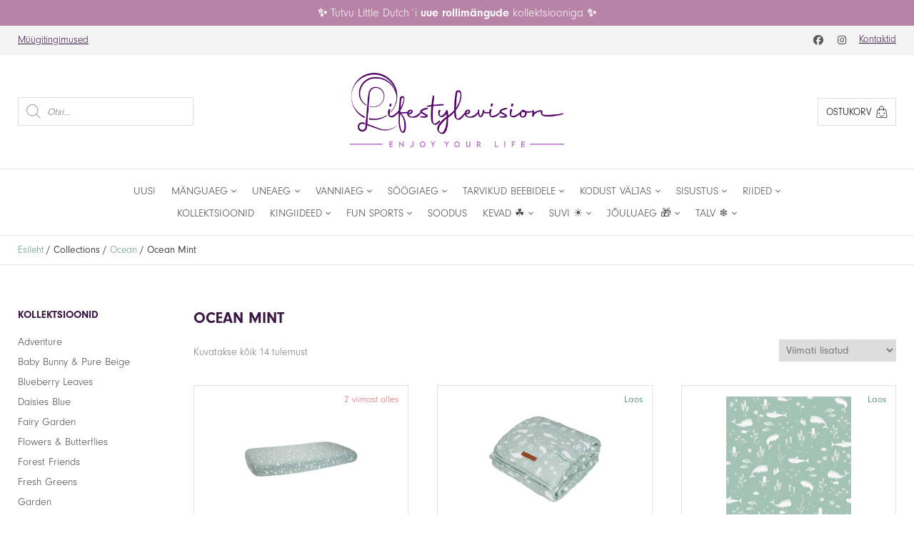

--- FILE ---
content_type: text/html; charset=UTF-8
request_url: https://www.lifestylevision.ee/collection/ocean-mint/
body_size: 21795
content:
<!doctype html>
<html lang="et">
<head>
<meta charset="UTF-8">
<meta name="viewport" content="width=device-width, initial-scale=1">	
<meta name='robots' content='index, follow, max-image-preview:large, max-snippet:-1, max-video-preview:-1' />

	<!-- This site is optimized with the Yoast SEO plugin v26.5 - https://yoast.com/wordpress/plugins/seo/ -->
	<title>Ocean Mint - Lifestylevision</title>
	<link rel="canonical" href="https://www.lifestylevision.ee/collection/ocean-mint/" />
	<meta property="og:locale" content="et_EE" />
	<meta property="og:type" content="article" />
	<meta property="og:title" content="Ocean Mint - Lifestylevision" />
	<meta property="og:url" content="https://www.lifestylevision.ee/collection/ocean-mint/" />
	<meta property="og:site_name" content="Lifestylevision" />
	<meta name="twitter:card" content="summary_large_image" />
	<script type="application/ld+json" class="yoast-schema-graph">{"@context":"https://schema.org","@graph":[{"@type":"CollectionPage","@id":"https://www.lifestylevision.ee/collection/ocean-mint/","url":"https://www.lifestylevision.ee/collection/ocean-mint/","name":"Ocean Mint - Lifestylevision","isPartOf":{"@id":"https://www.lifestylevision.ee/#website"},"primaryImageOfPage":{"@id":"https://www.lifestylevision.ee/collection/ocean-mint/#primaryimage"},"image":{"@id":"https://www.lifestylevision.ee/collection/ocean-mint/#primaryimage"},"thumbnailUrl":"https://www.lifestylevision.ee/wp-content/uploads/2023/07/Kummiga-lina-´Ocean-Mint´-1.jpg","breadcrumb":{"@id":"https://www.lifestylevision.ee/collection/ocean-mint/#breadcrumb"},"inLanguage":"et"},{"@type":"ImageObject","inLanguage":"et","@id":"https://www.lifestylevision.ee/collection/ocean-mint/#primaryimage","url":"https://www.lifestylevision.ee/wp-content/uploads/2023/07/Kummiga-lina-´Ocean-Mint´-1.jpg","contentUrl":"https://www.lifestylevision.ee/wp-content/uploads/2023/07/Kummiga-lina-´Ocean-Mint´-1.jpg","width":640,"height":640},{"@type":"BreadcrumbList","@id":"https://www.lifestylevision.ee/collection/ocean-mint/#breadcrumb","itemListElement":[{"@type":"ListItem","position":1,"name":"Home","item":"https://www.lifestylevision.ee/"},{"@type":"ListItem","position":2,"name":"Ocean","item":"https://www.lifestylevision.ee/collection/ocean/"},{"@type":"ListItem","position":3,"name":"Ocean Mint"}]},{"@type":"WebSite","@id":"https://www.lifestylevision.ee/#website","url":"https://www.lifestylevision.ee/","name":"Lifestylevision","description":"","potentialAction":[{"@type":"SearchAction","target":{"@type":"EntryPoint","urlTemplate":"https://www.lifestylevision.ee/?s={search_term_string}"},"query-input":{"@type":"PropertyValueSpecification","valueRequired":true,"valueName":"search_term_string"}}],"inLanguage":"et"}]}</script>
	<!-- / Yoast SEO plugin. -->


<link rel='dns-prefetch' href='//kit.fontawesome.com' />
<link rel='dns-prefetch' href='//capi-automation.s3.us-east-2.amazonaws.com' />
<link rel='dns-prefetch' href='//use.typekit.net' />
<link rel="alternate" type="application/rss+xml" title="Lifestylevision &raquo; Ocean Mint Collection uudisevoog" href="https://www.lifestylevision.ee/collection/ocean-mint/feed/" />
<style id='wp-img-auto-sizes-contain-inline-css' type='text/css'>
img:is([sizes=auto i],[sizes^="auto," i]){contain-intrinsic-size:3000px 1500px}
/*# sourceURL=wp-img-auto-sizes-contain-inline-css */
</style>
<style id='wp-emoji-styles-inline-css' type='text/css'>

	img.wp-smiley, img.emoji {
		display: inline !important;
		border: none !important;
		box-shadow: none !important;
		height: 1em !important;
		width: 1em !important;
		margin: 0 0.07em !important;
		vertical-align: -0.1em !important;
		background: none !important;
		padding: 0 !important;
	}
/*# sourceURL=wp-emoji-styles-inline-css */
</style>
<link rel='stylesheet' id='woocommerce-layout-css' href='https://www.lifestylevision.ee/wp-content/plugins/woocommerce/assets/css/woocommerce-layout.css?ver=10.3.7' type='text/css' media='all' />
<link rel='stylesheet' id='woocommerce-smallscreen-css' href='https://www.lifestylevision.ee/wp-content/plugins/woocommerce/assets/css/woocommerce-smallscreen.css?ver=10.3.7' type='text/css' media='only screen and (max-width: 768px)' />
<link rel='stylesheet' id='woocommerce-general-css' href='https://www.lifestylevision.ee/wp-content/plugins/woocommerce/assets/css/woocommerce.css?ver=10.3.7' type='text/css' media='all' />
<style id='woocommerce-inline-inline-css' type='text/css'>
.woocommerce form .form-row .required { visibility: visible; }
/*# sourceURL=woocommerce-inline-inline-css */
</style>
<link rel='stylesheet' id='montonio-style-css' href='https://www.lifestylevision.ee/wp-content/plugins/montonio-for-woocommerce/assets/css/montonio-style.css?ver=9.2.2' type='text/css' media='all' />
<link rel='stylesheet' id='brands-styles-css' href='https://www.lifestylevision.ee/wp-content/plugins/woocommerce/assets/css/brands.css?ver=10.3.7' type='text/css' media='all' />
<link rel='stylesheet' id='dgwt-wcas-style-css' href='https://www.lifestylevision.ee/wp-content/plugins/ajax-search-for-woocommerce/assets/css/style.min.css?ver=1.32.0' type='text/css' media='all' />
<link rel='stylesheet' id='style-css' href='https://www.lifestylevision.ee/wp-content/themes/little-dutch-theme-era/style.css?ver=1.15.0' type='text/css' media='all' />
<link rel='stylesheet' id='main-css' href='https://www.lifestylevision.ee/wp-content/themes/little-dutch-theme-era/css/main.css?ver=1.15.0' type='text/css' media='all' />
<link rel='stylesheet' id='wp-frontend-css' href='https://www.lifestylevision.ee/wp-content/themes/little-dutch-theme-era/css/wp-frontend.css?ver=1.15.0' type='text/css' media='all' />
<link rel='stylesheet' id='font-neuzeit-grotesk-css' href='https://use.typekit.net/svw6pdz.css?ver=1.15.0' type='text/css' media='all' />
<link rel='stylesheet' id='fotorama-css-css' href='https://www.lifestylevision.ee/wp-content/themes/little-dutch-theme-era/lib/fotorama/fotorama.css?ver=1.15.0' type='text/css' media='all' />
<link rel='stylesheet' id='component-app-table-header-css' href='https://www.lifestylevision.ee/wp-content/themes/little-dutch-theme-era/css/components/app-table-header.css?ver=1.15.0' type='text/css' media='all' />
<link rel='stylesheet' id='component-app-table-layout-css' href='https://www.lifestylevision.ee/wp-content/themes/little-dutch-theme-era/css/components/app-table-layout.css?ver=1.15.0' type='text/css' media='all' />
<link rel='stylesheet' id='component-bg-info-css' href='https://www.lifestylevision.ee/wp-content/themes/little-dutch-theme-era/css/components/bg-info.css?ver=1.15.0' type='text/css' media='all' />
<link rel='stylesheet' id='component-breadcrumb-css' href='https://www.lifestylevision.ee/wp-content/themes/little-dutch-theme-era/css/components/breadcrumb.css?ver=1.15.0' type='text/css' media='all' />
<link rel='stylesheet' id='component-bulk-discount-css' href='https://www.lifestylevision.ee/wp-content/themes/little-dutch-theme-era/css/components/bulk-discount.css?ver=1.15.0' type='text/css' media='all' />
<link rel='stylesheet' id='component-collection-snippet-css' href='https://www.lifestylevision.ee/wp-content/themes/little-dutch-theme-era/css/components/collection-snippet.css?ver=1.15.0' type='text/css' media='all' />
<link rel='stylesheet' id='component-contact-css' href='https://www.lifestylevision.ee/wp-content/themes/little-dutch-theme-era/css/components/contact.css?ver=1.15.0' type='text/css' media='all' />
<link rel='stylesheet' id='component-font-awesome-css' href='https://www.lifestylevision.ee/wp-content/themes/little-dutch-theme-era/css/components/font-awesome.css?ver=1.15.0' type='text/css' media='all' />
<link rel='stylesheet' id='component-form-new-user-css' href='https://www.lifestylevision.ee/wp-content/themes/little-dutch-theme-era/css/components/form-new-user.css?ver=1.15.0' type='text/css' media='all' />
<link rel='stylesheet' id='component-lang-switch-css' href='https://www.lifestylevision.ee/wp-content/themes/little-dutch-theme-era/css/components/lang-switch.css?ver=1.15.0' type='text/css' media='all' />
<link rel='stylesheet' id='component-orders-history-css' href='https://www.lifestylevision.ee/wp-content/themes/little-dutch-theme-era/css/components/orders-history.css?ver=1.15.0' type='text/css' media='all' />
<link rel='stylesheet' id='component-product-snippet-css' href='https://www.lifestylevision.ee/wp-content/themes/little-dutch-theme-era/css/components/product-snippet.css?ver=1.15.0' type='text/css' media='all' />
<link rel='stylesheet' id='component-products-grid-css' href='https://www.lifestylevision.ee/wp-content/themes/little-dutch-theme-era/css/components/products-grid.css?ver=1.15.0' type='text/css' media='all' />
<link rel='stylesheet' id='component-section-heading-css' href='https://www.lifestylevision.ee/wp-content/themes/little-dutch-theme-era/css/components/section-heading.css?ver=1.15.0' type='text/css' media='all' />
<link rel='stylesheet' id='component-shop-snippet-css' href='https://www.lifestylevision.ee/wp-content/themes/little-dutch-theme-era/css/components/shop-snippet.css?ver=1.15.0' type='text/css' media='all' />
<link rel='stylesheet' id='component-site-nav-xs-css' href='https://www.lifestylevision.ee/wp-content/themes/little-dutch-theme-era/css/components/site-nav-xs.css?ver=1.15.0' type='text/css' media='all' />
<link rel='stylesheet' id='component-sizes-accordion-css' href='https://www.lifestylevision.ee/wp-content/themes/little-dutch-theme-era/css/components/sizes-accordion.css?ver=1.15.0' type='text/css' media='all' />
<link rel='stylesheet' id='component-stock-table-css' href='https://www.lifestylevision.ee/wp-content/themes/little-dutch-theme-era/css/components/stock-table.css?ver=1.15.0' type='text/css' media='all' />
<link rel='stylesheet' id='component-system-info-css' href='https://www.lifestylevision.ee/wp-content/themes/little-dutch-theme-era/css/components/system-info.css?ver=1.15.0' type='text/css' media='all' />
<link rel='stylesheet' id='component-terms-css' href='https://www.lifestylevision.ee/wp-content/themes/little-dutch-theme-era/css/components/terms.css?ver=1.15.0' type='text/css' media='all' />
<link rel='stylesheet' id='component-tooltip-css' href='https://www.lifestylevision.ee/wp-content/themes/little-dutch-theme-era/css/components/tooltip.css?ver=1.15.0' type='text/css' media='all' />
<link rel='stylesheet' id='component-user-ajax-response-css' href='https://www.lifestylevision.ee/wp-content/themes/little-dutch-theme-era/css/components/user-ajax-response.css?ver=1.15.0' type='text/css' media='all' />
<link rel='stylesheet' id='component-woocommerce-product-gallery-css' href='https://www.lifestylevision.ee/wp-content/themes/little-dutch-theme-era/css/components/woocommerce-product-gallery.css?ver=1.15.0' type='text/css' media='all' />
<link rel='stylesheet' id='component-app-table-aside-menu-css' href='https://www.lifestylevision.ee/wp-content/themes/little-dutch-theme-era/css/components/categories/app-table-aside-menu.css?ver=1.15.0' type='text/css' media='all' />
<link rel='stylesheet' id='component-app-table-cat-menu-css' href='https://www.lifestylevision.ee/wp-content/themes/little-dutch-theme-era/css/components/categories/app-table-cat-menu.css?ver=1.15.0' type='text/css' media='all' />
<link rel='stylesheet' id='component-cat-header-css' href='https://www.lifestylevision.ee/wp-content/themes/little-dutch-theme-era/css/components/categories/cat-header.css?ver=1.15.0' type='text/css' media='all' />
<link rel='stylesheet' id='component-category-grid-css' href='https://www.lifestylevision.ee/wp-content/themes/little-dutch-theme-era/css/components/categories/category-grid.css?ver=1.15.0' type='text/css' media='all' />
<link rel='stylesheet' id='component-category-snippet-css' href='https://www.lifestylevision.ee/wp-content/themes/little-dutch-theme-era/css/components/categories/category-snippet.css?ver=1.15.0' type='text/css' media='all' />
<link rel='stylesheet' id='component-category-css' href='https://www.lifestylevision.ee/wp-content/themes/little-dutch-theme-era/css/components/categories/category.css?ver=1.15.0' type='text/css' media='all' />
<link rel='stylesheet' id='component-btn-css' href='https://www.lifestylevision.ee/wp-content/themes/little-dutch-theme-era/css/components/cc/btn.css?ver=1.15.0' type='text/css' media='all' />
<link rel='stylesheet' id='component-cc-body-css' href='https://www.lifestylevision.ee/wp-content/themes/little-dutch-theme-era/css/components/cc/cc-body.css?ver=1.15.0' type='text/css' media='all' />
<link rel='stylesheet' id='component-cc-form-css' href='https://www.lifestylevision.ee/wp-content/themes/little-dutch-theme-era/css/components/cc/cc-form.css?ver=1.15.0' type='text/css' media='all' />
<link rel='stylesheet' id='component-cc-pagination-css' href='https://www.lifestylevision.ee/wp-content/themes/little-dutch-theme-era/css/components/cc/cc-pagination.css?ver=1.15.0' type='text/css' media='all' />
<link rel='stylesheet' id='component-cc-table-css' href='https://www.lifestylevision.ee/wp-content/themes/little-dutch-theme-era/css/components/cc/cc-table.css?ver=1.15.0' type='text/css' media='all' />
<link rel='stylesheet' id='component-user-content-css' href='https://www.lifestylevision.ee/wp-content/themes/little-dutch-theme-era/css/components/cc/user-content.css?ver=1.15.0' type='text/css' media='all' />
<link rel='stylesheet' id='component-filter-toggle-css' href='https://www.lifestylevision.ee/wp-content/themes/little-dutch-theme-era/css/components/filters/filter-toggle.css?ver=1.15.0' type='text/css' media='all' />
<link rel='stylesheet' id='component-price-filter-css' href='https://www.lifestylevision.ee/wp-content/themes/little-dutch-theme-era/css/components/filters/price-filter.css?ver=1.15.0' type='text/css' media='all' />
<link rel='stylesheet' id='component-product-filter-mob-css' href='https://www.lifestylevision.ee/wp-content/themes/little-dutch-theme-era/css/components/filters/product-filter-mob.css?ver=1.15.0' type='text/css' media='all' />
<link rel='stylesheet' id='component-product-filter-css' href='https://www.lifestylevision.ee/wp-content/themes/little-dutch-theme-era/css/components/filters/product-filter.css?ver=1.15.0' type='text/css' media='all' />
<link rel='stylesheet' id='component-footer-menu-css' href='https://www.lifestylevision.ee/wp-content/themes/little-dutch-theme-era/css/components/footer/footer-menu.css?ver=1.15.0' type='text/css' media='all' />
<link rel='stylesheet' id='component-footer-warning-css' href='https://www.lifestylevision.ee/wp-content/themes/little-dutch-theme-era/css/components/footer/footer-warning.css?ver=1.15.0' type='text/css' media='all' />
<link rel='stylesheet' id='component-site-footer-css' href='https://www.lifestylevision.ee/wp-content/themes/little-dutch-theme-era/css/components/footer/site-footer.css?ver=1.15.0' type='text/css' media='all' />
<link rel='stylesheet' id='component-guest-header-css' href='https://www.lifestylevision.ee/wp-content/themes/little-dutch-theme-era/css/components/header/guest-header.css?ver=1.15.0' type='text/css' media='all' />
<link rel='stylesheet' id='component-header-button-css' href='https://www.lifestylevision.ee/wp-content/themes/little-dutch-theme-era/css/components/header/header-button.css?ver=1.15.0' type='text/css' media='all' />
<link rel='stylesheet' id='component-header-logo-css' href='https://www.lifestylevision.ee/wp-content/themes/little-dutch-theme-era/css/components/header/header-logo.css?ver=1.15.0' type='text/css' media='all' />
<link rel='stylesheet' id='component-header-menu-css' href='https://www.lifestylevision.ee/wp-content/themes/little-dutch-theme-era/css/components/header/header-menu.css?ver=1.15.0' type='text/css' media='all' />
<link rel='stylesheet' id='component-header-notification-css' href='https://www.lifestylevision.ee/wp-content/themes/little-dutch-theme-era/css/components/header/header-notification.css?ver=1.15.0' type='text/css' media='all' />
<link rel='stylesheet' id='component-loggedin-cat-menu-css' href='https://www.lifestylevision.ee/wp-content/themes/little-dutch-theme-era/css/components/header/loggedin-cat-menu.css?ver=1.15.0' type='text/css' media='all' />
<link rel='stylesheet' id='component-loggedin-header-middle-css' href='https://www.lifestylevision.ee/wp-content/themes/little-dutch-theme-era/css/components/header/loggedin-header-middle.css?ver=1.15.0' type='text/css' media='all' />
<link rel='stylesheet' id='component-loggedin-header-mob-css' href='https://www.lifestylevision.ee/wp-content/themes/little-dutch-theme-era/css/components/header/loggedin-header-mob.css?ver=1.15.0' type='text/css' media='all' />
<link rel='stylesheet' id='component-loggedin-header-top-css' href='https://www.lifestylevision.ee/wp-content/themes/little-dutch-theme-era/css/components/header/loggedin-header-top.css?ver=1.15.0' type='text/css' media='all' />
<link rel='stylesheet' id='component-site-header-css' href='https://www.lifestylevision.ee/wp-content/themes/little-dutch-theme-era/css/components/header/site-header.css?ver=1.15.0' type='text/css' media='all' />
<link rel='stylesheet' id='component-social-media-css' href='https://www.lifestylevision.ee/wp-content/themes/little-dutch-theme-era/css/components/header/social-media.css?ver=1.15.0' type='text/css' media='all' />
<link rel='stylesheet' id='component-home-slider-css' href='https://www.lifestylevision.ee/wp-content/themes/little-dutch-theme-era/css/components/home/home-slider.css?ver=1.15.0' type='text/css' media='all' />
<link rel='stylesheet' id='component-main-brand-css' href='https://www.lifestylevision.ee/wp-content/themes/little-dutch-theme-era/css/components/home/main-brand.css?ver=1.15.0' type='text/css' media='all' />
<link rel='stylesheet' id='component-page-content-css' href='https://www.lifestylevision.ee/wp-content/themes/little-dutch-theme-era/css/components/page/page-content.css?ver=1.15.0' type='text/css' media='all' />
<link rel='stylesheet' id='component-page-header-css' href='https://www.lifestylevision.ee/wp-content/themes/little-dutch-theme-era/css/components/page/page-header.css?ver=1.15.0' type='text/css' media='all' />
<link rel='stylesheet' id='component-page-section-css' href='https://www.lifestylevision.ee/wp-content/themes/little-dutch-theme-era/css/components/page/page-section.css?ver=1.15.0' type='text/css' media='all' />
<link rel='stylesheet' id='component-sp-accordion-css' href='https://www.lifestylevision.ee/wp-content/themes/little-dutch-theme-era/css/components/single-product/sp-accordion.css?ver=1.15.0' type='text/css' media='all' />
<link rel='stylesheet' id='component-sp-add-to-cart-message-css' href='https://www.lifestylevision.ee/wp-content/themes/little-dutch-theme-era/css/components/single-product/sp-add-to-cart-message.css?ver=1.15.0' type='text/css' media='all' />
<link rel='stylesheet' id='component-sp-add-to-cart-css' href='https://www.lifestylevision.ee/wp-content/themes/little-dutch-theme-era/css/components/single-product/sp-add-to-cart.css?ver=1.15.0' type='text/css' media='all' />
<link rel='stylesheet' id='component-sp-details-css' href='https://www.lifestylevision.ee/wp-content/themes/little-dutch-theme-era/css/components/single-product/sp-details.css?ver=1.15.0' type='text/css' media='all' />
<link rel='stylesheet' id='component-sp-header-css' href='https://www.lifestylevision.ee/wp-content/themes/little-dutch-theme-era/css/components/single-product/sp-header.css?ver=1.15.0' type='text/css' media='all' />
<link rel='stylesheet' id='component-sp-main-section-css' href='https://www.lifestylevision.ee/wp-content/themes/little-dutch-theme-era/css/components/single-product/sp-main-section.css?ver=1.15.0' type='text/css' media='all' />
<link rel='stylesheet' id='component-sp-price-css' href='https://www.lifestylevision.ee/wp-content/themes/little-dutch-theme-era/css/components/single-product/sp-price.css?ver=1.15.0' type='text/css' media='all' />
<link rel='stylesheet' id='component-sp-share-like-css' href='https://www.lifestylevision.ee/wp-content/themes/little-dutch-theme-era/css/components/single-product/sp-share-like.css?ver=1.15.0' type='text/css' media='all' />
<link rel='stylesheet' id='component-sp-shipping-css' href='https://www.lifestylevision.ee/wp-content/themes/little-dutch-theme-era/css/components/single-product/sp-shipping.css?ver=1.15.0' type='text/css' media='all' />
<link rel='stylesheet' id='component-sp-stock-css' href='https://www.lifestylevision.ee/wp-content/themes/little-dutch-theme-era/css/components/single-product/sp-stock.css?ver=1.15.0' type='text/css' media='all' />
<link rel='stylesheet' id='component-montonio-shipping-css' href='https://www.lifestylevision.ee/wp-content/themes/little-dutch-theme-era/css/components/woocommerce/montonio-shipping.css?ver=1.15.0' type='text/css' media='all' />
<link rel='stylesheet' id='component-woo-account-address-css' href='https://www.lifestylevision.ee/wp-content/themes/little-dutch-theme-era/css/components/woocommerce/woo-account-address.css?ver=1.15.0' type='text/css' media='all' />
<link rel='stylesheet' id='component-woo-account-info-css' href='https://www.lifestylevision.ee/wp-content/themes/little-dutch-theme-era/css/components/woocommerce/woo-account-info.css?ver=1.15.0' type='text/css' media='all' />
<link rel='stylesheet' id='component-woo-account-page-css' href='https://www.lifestylevision.ee/wp-content/themes/little-dutch-theme-era/css/components/woocommerce/woo-account-page.css?ver=1.15.0' type='text/css' media='all' />
<link rel='stylesheet' id='component-woo-cart-page-css' href='https://www.lifestylevision.ee/wp-content/themes/little-dutch-theme-era/css/components/woocommerce/woo-cart-page.css?ver=1.15.0' type='text/css' media='all' />
<link rel='stylesheet' id='component-woo-checkout-page-css' href='https://www.lifestylevision.ee/wp-content/themes/little-dutch-theme-era/css/components/woocommerce/woo-checkout-page.css?ver=1.15.0' type='text/css' media='all' />
<link rel='stylesheet' id='component-woo-general-css' href='https://www.lifestylevision.ee/wp-content/themes/little-dutch-theme-era/css/components/woocommerce/woo-general.css?ver=1.15.0' type='text/css' media='all' />
<link rel='stylesheet' id='component-woo-order-css' href='https://www.lifestylevision.ee/wp-content/themes/little-dutch-theme-era/css/components/woocommerce/woo-order.css?ver=1.15.0' type='text/css' media='all' />
<script type="text/javascript" src="https://www.lifestylevision.ee/wp-includes/js/jquery/jquery.min.js?ver=3.7.1" id="jquery-core-js"></script>
<script type="text/javascript" src="https://www.lifestylevision.ee/wp-includes/js/jquery/jquery-migrate.min.js?ver=3.4.1" id="jquery-migrate-js"></script>
<script type="text/javascript" src="https://www.lifestylevision.ee/wp-content/plugins/woocommerce/assets/js/jquery-blockui/jquery.blockUI.min.js?ver=2.7.0-wc.10.3.7" id="wc-jquery-blockui-js" defer="defer" data-wp-strategy="defer"></script>
<script type="text/javascript" id="wc-add-to-cart-js-extra">
/* <![CDATA[ */
var wc_add_to_cart_params = {"ajax_url":"/wp-admin/admin-ajax.php","wc_ajax_url":"/?wc-ajax=%%endpoint%%","i18n_view_cart":"Vaata ostukorvi","cart_url":"https://www.lifestylevision.ee/korv/","is_cart":"","cart_redirect_after_add":"no"};
//# sourceURL=wc-add-to-cart-js-extra
/* ]]> */
</script>
<script type="text/javascript" src="https://www.lifestylevision.ee/wp-content/plugins/woocommerce/assets/js/frontend/add-to-cart.min.js?ver=10.3.7" id="wc-add-to-cart-js" defer="defer" data-wp-strategy="defer"></script>
<script type="text/javascript" src="https://www.lifestylevision.ee/wp-content/plugins/woocommerce/assets/js/js-cookie/js.cookie.min.js?ver=2.1.4-wc.10.3.7" id="wc-js-cookie-js" defer="defer" data-wp-strategy="defer"></script>
<script type="text/javascript" id="woocommerce-js-extra">
/* <![CDATA[ */
var woocommerce_params = {"ajax_url":"/wp-admin/admin-ajax.php","wc_ajax_url":"/?wc-ajax=%%endpoint%%","i18n_password_show":"Show password","i18n_password_hide":"Hide password"};
//# sourceURL=woocommerce-js-extra
/* ]]> */
</script>
<script type="text/javascript" src="https://www.lifestylevision.ee/wp-content/plugins/woocommerce/assets/js/frontend/woocommerce.min.js?ver=10.3.7" id="woocommerce-js" defer="defer" data-wp-strategy="defer"></script>
<script type="text/javascript" referrerpolicy="strict-origin-when-cross-origin" src="https://kit.fontawesome.com/2c0473a0f3.js?ver=5.0" id="font-awesome-5-js"></script>
<script type="text/javascript" src="https://www.lifestylevision.ee/wp-content/themes/little-dutch-theme-era/lib/fotorama/fotorama.js?ver=4.6.4" id="fotorama-js-js"></script>
<script type="text/javascript" src="https://www.lifestylevision.ee/wp-content/themes/little-dutch-theme-era/lib/jquery.validate.min.js?ver=1.20.2" id="jquery-validations-js"></script>
<script type="text/javascript" id="public-ajax-js-extra">
/* <![CDATA[ */
var ajax_object = {"ajaxurl":"https://www.lifestylevision.ee/wp-admin/admin-ajax.php"};
//# sourceURL=public-ajax-js-extra
/* ]]> */
</script>
<script type="text/javascript" src="https://www.lifestylevision.ee/wp-content/themes/little-dutch-theme-era/js/public-ajax.js?ver=1.15.0" id="public-ajax-js"></script>
<link rel="https://api.w.org/" href="https://www.lifestylevision.ee/wp-json/" /><link rel="alternate" title="JSON" type="application/json" href="https://www.lifestylevision.ee/wp-json/wp/v2/collection/349" /><link rel="EditURI" type="application/rsd+xml" title="RSD" href="https://www.lifestylevision.ee/xmlrpc.php?rsd" />
<meta name="generator" content="WordPress 6.9" />
<meta name="generator" content="WooCommerce 10.3.7" />
<!-- Global site tag (gtag.js) - Google Analytics -->
<script async src="https://www.googletagmanager.com/gtag/js?id=G-B0P76QF3CG"></script>
<script>
  window.dataLayer = window.dataLayer || [];
  function gtag(){dataLayer.push(arguments);}
  gtag('js', new Date());

  gtag('config', 'G-B0P76QF3CG');
</script>
<!-- Meta Pixel Code -->
<script>
!function(f,b,e,v,n,t,s)
{if(f.fbq)return;n=f.fbq=function(){n.callMethod?
n.callMethod.apply(n,arguments):n.queue.push(arguments)};
if(!f._fbq)f._fbq=n;n.push=n;n.loaded=!0;n.version='2.0';
n.queue=[];t=b.createElement(e);t.async=!0;
t.src=v;s=b.getElementsByTagName(e)[0];
s.parentNode.insertBefore(t,s)}(window, document,'script',
'https://connect.facebook.net/en_US/fbevents.js');
fbq('init', '177208621945871');
fbq('track', 'PageView');
</script>
<noscript><img height="1" width="1" style="display:none"
src="https://www.facebook.com/tr?id=177208621945871&ev=PageView&noscript=1"
/></noscript>
<!-- End Meta Pixel Code -->
<!-- Google tag (gtag.js) -->
<script async src="https://www.googletagmanager.com/gtag/js?id=G-8M3EJLW375">
</script>
<script>
  window.dataLayer = window.dataLayer || [];
  function gtag(){dataLayer.push(arguments);}
  gtag('js', new Date());

  gtag('config', 'G-8M3EJLW375');
</script>
		<style>
			.dgwt-wcas-ico-magnifier,.dgwt-wcas-ico-magnifier-handler{max-width:20px}.dgwt-wcas-search-wrapp{max-width:600px}		</style>
			<noscript><style>.woocommerce-product-gallery{ opacity: 1 !important; }</style></noscript>
	<style type="text/css" id="filter-everything-inline-css">.wpc-orderby-select{width:100%}.wpc-filters-open-button-container{display:none}.wpc-debug-message{padding:16px;font-size:14px;border:1px dashed #ccc;margin-bottom:20px}.wpc-debug-title{visibility:hidden}.wpc-button-inner,.wpc-chip-content{display:flex;align-items:center}.wpc-icon-html-wrapper{position:relative;margin-right:10px;top:2px}.wpc-icon-html-wrapper span{display:block;height:1px;width:18px;border-radius:3px;background:#2c2d33;margin-bottom:4px;position:relative}span.wpc-icon-line-1:after,span.wpc-icon-line-2:after,span.wpc-icon-line-3:after{content:"";display:block;width:3px;height:3px;border:1px solid #2c2d33;background-color:#fff;position:absolute;top:-2px;box-sizing:content-box}span.wpc-icon-line-3:after{border-radius:50%;left:2px}span.wpc-icon-line-1:after{border-radius:50%;left:5px}span.wpc-icon-line-2:after{border-radius:50%;left:12px}body .wpc-filters-open-button-container a.wpc-filters-open-widget,body .wpc-filters-open-button-container a.wpc-open-close-filters-button{display:inline-block;text-align:left;border:1px solid #2c2d33;border-radius:2px;line-height:1.5;padding:7px 12px;background-color:transparent;color:#2c2d33;box-sizing:border-box;text-decoration:none!important;font-weight:400;transition:none;position:relative}@media screen and (max-width:768px){.wpc_show_bottom_widget .wpc-filters-open-button-container,.wpc_show_open_close_button .wpc-filters-open-button-container{display:block}.wpc_show_bottom_widget .wpc-filters-open-button-container{margin-top:1em;margin-bottom:1em}}</style>
			<script  type="text/javascript">
				!function(f,b,e,v,n,t,s){if(f.fbq)return;n=f.fbq=function(){n.callMethod?
					n.callMethod.apply(n,arguments):n.queue.push(arguments)};if(!f._fbq)f._fbq=n;
					n.push=n;n.loaded=!0;n.version='2.0';n.queue=[];t=b.createElement(e);t.async=!0;
					t.src=v;s=b.getElementsByTagName(e)[0];s.parentNode.insertBefore(t,s)}(window,
					document,'script','https://connect.facebook.net/en_US/fbevents.js');
			</script>
			<!-- WooCommerce Facebook Integration Begin -->
			<script  type="text/javascript">

				fbq('init', '177208621945871', {}, {
    "agent": "woocommerce_0-10.3.7-3.5.15"
});

				document.addEventListener( 'DOMContentLoaded', function() {
					// Insert placeholder for events injected when a product is added to the cart through AJAX.
					document.body.insertAdjacentHTML( 'beforeend', '<div class=\"wc-facebook-pixel-event-placeholder\"></div>' );
				}, false );

			</script>
			<!-- WooCommerce Facebook Integration End -->
			<link rel="icon" href="https://www.lifestylevision.ee/wp-content/uploads/2021/09/cropped-ld-favicon-32x32.png" sizes="32x32" />
<link rel="icon" href="https://www.lifestylevision.ee/wp-content/uploads/2021/09/cropped-ld-favicon-192x192.png" sizes="192x192" />
<link rel="apple-touch-icon" href="https://www.lifestylevision.ee/wp-content/uploads/2021/09/cropped-ld-favicon-180x180.png" />
<meta name="msapplication-TileImage" content="https://www.lifestylevision.ee/wp-content/uploads/2021/09/cropped-ld-favicon-270x270.png" />
		<style type="text/css" id="wp-custom-css">
			.cart .coupon button {
    border: 1px solid #ccc;
    padding: 7px 10px;
    color: #777;
	  background: #fafafa;
}

.woocommerce-checkout .woocommerce-form-coupon-toggle { 
	display: none;
}		</style>
		<link rel='stylesheet' id='wc-blocks-style-css' href='https://www.lifestylevision.ee/wp-content/plugins/woocommerce/assets/client/blocks/wc-blocks.css?ver=wc-10.3.7' type='text/css' media='all' />
</head><body class="archive tax-collection term-ocean-mint term-349 wp-theme-little-dutch-theme-era cc-body theme-little-dutch-theme-era woocommerce woocommerce-page woocommerce-no-js">
	<script>const fontSizeMult = '120';</script><div class="header-notification" id="js-header-notification" style="background-color: #b784a7">
    <div class="header-notification__inner" id="js-header-notification-inner">
        <p><strong>✨ </strong>Tutvu Little Dutch´i<strong> uue rollimängude </strong>kollektsiooniga<strong> ✨</strong></p>
    </div>
</div>

<div class="loggedin-header-top">
    <div class="loggedin-header-top__inner">

        <div class="loggedin-header-top__left">
            <ul id="menu-header-top-left-est" class=""><li id="menu-item-10231" class="menu-item menu-item-type-post_type menu-item-object-page menu-item-10231"><a href="https://www.lifestylevision.ee/tingimused/">Müügitingimused</a></li>
</ul>        </div> 
        
        <div class="loggedin-header-top__right">

            <div class="social-media">                    <a class="social-media__link" href="https://www.facebook.com/LittleDutchEstonia/">
                        <i class="fab fa-facebook"></i>                    </a>
                                        <a class="social-media__link" href="https://www.instagram.com/littledutch_estonia/">
                        <i class="fab fa-instagram"></i>                    </a>
                    </div>
            <div class="loggedin-header-top__profile">
                <ul id="menu-header-top-right-est" class=""><li id="menu-item-10237" class="menu-item menu-item-type-post_type menu-item-object-page menu-item-10237"><a href="https://www.lifestylevision.ee/kontaktid/">Kontaktid</a></li>
</ul>            </div>
        </div>

    </div>
</div>

<div class="site-header site-header--desktop"> 

    <div class="loggedin-header-middle">
        <div class="loggedin-header-middle__inner">

            <div class="loggedin-header-middle__search">
                                <div  class="dgwt-wcas-search-wrapp dgwt-wcas-no-submit woocommerce dgwt-wcas-style-solaris js-dgwt-wcas-layout-classic dgwt-wcas-layout-classic js-dgwt-wcas-mobile-overlay-enabled">
		<form class="dgwt-wcas-search-form" role="search" action="https://www.lifestylevision.ee/" method="get">
		<div class="dgwt-wcas-sf-wrapp">
							<svg class="dgwt-wcas-ico-magnifier" xmlns="http://www.w3.org/2000/svg"
					 xmlns:xlink="http://www.w3.org/1999/xlink" x="0px" y="0px"
					 viewBox="0 0 51.539 51.361" xml:space="preserve">
		             <path 						 d="M51.539,49.356L37.247,35.065c3.273-3.74,5.272-8.623,5.272-13.983c0-11.742-9.518-21.26-21.26-21.26 S0,9.339,0,21.082s9.518,21.26,21.26,21.26c5.361,0,10.244-1.999,13.983-5.272l14.292,14.292L51.539,49.356z M2.835,21.082 c0-10.176,8.249-18.425,18.425-18.425s18.425,8.249,18.425,18.425S31.436,39.507,21.26,39.507S2.835,31.258,2.835,21.082z"/>
				</svg>
							<label class="screen-reader-text"
				   for="dgwt-wcas-search-input-1">Products search</label>

			<input id="dgwt-wcas-search-input-1"
				   type="search"
				   class="dgwt-wcas-search-input"
				   name="s"
				   value=""
				   placeholder="Otsi..."
				   autocomplete="off"
							/>
			<div class="dgwt-wcas-preloader"></div>

			<div class="dgwt-wcas-voice-search"></div>

			
			<input type="hidden" name="post_type" value="product"/>
			<input type="hidden" name="dgwt_wcas" value="1"/>

			
					</div>
	</form>
</div>
            </div>

            <div class="header-logo ">
                <a href="https://www.lifestylevision.ee/" class="header-logo__link">
                    <img class="header-logo__img" src="https://www.lifestylevision.ee/wp-content/themes/little-dutch-theme-era/img/lifestylevision-logo-1000.png" alt="">
                </a>
            </div>

            <div class="loggedin-header-middle__right loggedin-header-middle__item">
                                <a href="https://www.lifestylevision.ee/korv" class="loggedin-header-middle__cart-btn">Ostukorv
                    <img src="https://www.lifestylevision.ee/wp-content/themes/little-dutch-theme-era/img/cart-icon.svg">
                                        <span class="loggedin-header-middle__counter loggedin-header-middle__counter--hidden">
                        <span class="loggedin-header-middle__counter-value">
                            0                        </span>
                    </span>								
                </a>
            </div>
            
        </div>	
    </div>

    <div class="loggedin-cat-menu">
        <ul>
                    <li>
                <a href="https://www.lifestylevision.ee/uus/">Uus!</a>
            </li>
                        <li class="menu-item-has-children">
                <a href="https://www.lifestylevision.ee/c/manguaeg/">Mänguaeg</a>
                
                                <ul>
                                            <li>
                            <a href="https://www.lifestylevision.ee/c/manguaeg/aiandus-manguaeg/">Aiandus &amp; avastamine</a>
                        </li>
                                                <li>
                            <a href="https://www.lifestylevision.ee/c/manguaeg/autode-kollektsioon/">Autode kollektsioon</a>
                        </li>
                                                <li>
                            <a href="https://www.lifestylevision.ee/c/manguaeg/baldahhiinid-manguaeg/">Baldahhiinid</a>
                        </li>
                                                <li>
                            <a href="https://www.lifestylevision.ee/c/manguaeg/jooksurattad/">Jooksurattad &amp; pealeistutavad sõidukid</a>
                        </li>
                                                <li>
                            <a href="https://www.lifestylevision.ee/c/manguaeg/kondimiskarud/">Kõndimiskärud &amp; käimistoed</a>
                        </li>
                                                <li>
                            <a href="https://www.lifestylevision.ee/c/manguaeg/koristiga-ja-krabisevad-manguasjad/">Kõristiga ja krabisevad mänguasjad</a>
                        </li>
                                                <li>
                            <a href="https://www.lifestylevision.ee/c/manguaeg/joonistustarbed/">Kunst &amp; meisterdamine</a>
                        </li>
                                                <li>
                            <a href="https://www.lifestylevision.ee/c/manguaeg/manguasjad-kaasavotmiseks/">Mänguasjad kaasavõtmiseks</a>
                        </li>
                                                <li>
                            <a href="https://www.lifestylevision.ee/c/manguaeg/mangud-ja-pusled/">Mängud ja pusled</a>
                        </li>
                                                <li>
                            <a href="https://www.lifestylevision.ee/c/manguaeg/mangud-suurtele/">Mängud suurtele</a>
                        </li>
                                                <li>
                            <a href="https://www.lifestylevision.ee/c/manguaeg/mangukaared-ja-matid/">Mängukaared – ja matid</a>
                        </li>
                                                <li>
                            <a href="https://www.lifestylevision.ee/c/manguaeg/metallist-manguasjad/">Metallist mänguasjad</a>
                        </li>
                                                <li>
                            <a href="https://www.lifestylevision.ee/c/manguaeg/muusikakarusellid-manguaeg/">Muusikakarusellid</a>
                        </li>
                                                <li>
                            <a href="https://www.lifestylevision.ee/c/manguaeg/narimislelud/">Närimislelud</a>
                        </li>
                                                <li>
                            <a href="https://www.lifestylevision.ee/c/manguaeg/nukud/">Nukkude kollektsioon</a>
                        </li>
                                                <li>
                            <a href="https://www.lifestylevision.ee/c/manguaeg/pehmed-manguasjad/">Pehmed mänguasjad</a>
                        </li>
                                                <li>
                            <a href="https://www.lifestylevision.ee/c/manguaeg/puidust-manguasjad/">Puidust mänguasjad</a>
                        </li>
                                                <li>
                            <a href="https://www.lifestylevision.ee/c/manguaeg/oues-ja-rannas/">Rannas ja õues</a>
                        </li>
                                                <li>
                            <a href="https://www.lifestylevision.ee/c/manguaeg/rollimangud/">Rollimängud</a>
                        </li>
                                                <li>
                            <a href="https://www.lifestylevision.ee/c/manguaeg/rongiraja-kollektsioon/">Rongiraja kollektsioon</a>
                        </li>
                                                <li>
                            <a href="https://www.lifestylevision.ee/c/manguaeg/spordimangud/">Spordimängud</a>
                        </li>
                                                <li>
                            <a href="https://www.lifestylevision.ee/c/manguaeg/tegelustekid/">Tegelustekid</a>
                        </li>
                                                <li>
                            <a href="https://www.lifestylevision.ee/c/manguaeg/tipi-telgid/">Telgid</a>
                        </li>
                                                <li>
                            <a href="https://www.lifestylevision.ee/c/manguaeg/vanikud-ja-riputatavad-kujundid/">Vanikud ja riputatavad kujundid</a>
                        </li>
                                                <li>
                            <a href="https://www.lifestylevision.ee/c/manguaeg/vannimanguasjad/">Vannimänguasjad</a>
                        </li>
                                        </ul>
                            </li>
                        <li class="menu-item-has-children">
                <a href="https://www.lifestylevision.ee/c/uneaeg/">Uneaeg</a>
                
                                <ul>
                                            <li>
                            <a href="https://www.lifestylevision.ee/c/uneaeg/baldahhiinid-uneaeg/">Baldahhiinid</a>
                        </li>
                                                <li>
                            <a href="https://www.lifestylevision.ee/c/uneaeg/kaisutamiseks/">Kaisutamiseks</a>
                        </li>
                                                <li>
                            <a href="https://www.lifestylevision.ee/c/uneaeg/magamiskotid/">Magamiskotid</a>
                        </li>
                                                <li>
                            <a href="https://www.lifestylevision.ee/c/uneaeg/muusikakarusellid/">Muusikakarusellid</a>
                        </li>
                                                <li>
                            <a href="https://www.lifestylevision.ee/c/uneaeg/pidzaamad-uneaeg/">Pidžaamad</a>
                        </li>
                                                <li>
                            <a href="https://www.lifestylevision.ee/c/uneaeg/soojakotid/">Soojakotid</a>
                        </li>
                                                <li>
                            <a href="https://www.lifestylevision.ee/c/uneaeg/tekid/">Tekid</a>
                        </li>
                                                <li>
                            <a href="https://www.lifestylevision.ee/c/uneaeg/voodilinad/">Voodilinad</a>
                        </li>
                                                <li>
                            <a href="https://www.lifestylevision.ee/c/uneaeg/voodipehmendused/">Voodipehmendused</a>
                        </li>
                                                <li>
                            <a href="https://www.lifestylevision.ee/c/uneaeg/voodipesu/">Voodipesu</a>
                        </li>
                                        </ul>
                            </li>
                        <li class="menu-item-has-children">
                <a href="https://www.lifestylevision.ee/c/vanniaeg/">Vanniaeg</a>
                
                                <ul>
                                            <li>
                            <a href="https://www.lifestylevision.ee/c/vanniaeg/hommikumantlid/">Hommikumantlid</a>
                        </li>
                                                <li>
                            <a href="https://www.lifestylevision.ee/c/vanniaeg/kamm-hari/">Kamm &amp; hari</a>
                        </li>
                                                <li>
                            <a href="https://www.lifestylevision.ee/c/vanniaeg/kotid-vanniaeg/">Kotid</a>
                        </li>
                                                <li>
                            <a href="https://www.lifestylevision.ee/c/vanniaeg/naolapid-vanniaeg/">Näolapid</a>
                        </li>
                                                <li>
                            <a href="https://www.lifestylevision.ee/c/vanniaeg/pesemise-lapikesed/">Pesemise lapikesed</a>
                        </li>
                                                <li>
                            <a href="https://www.lifestylevision.ee/c/vanniaeg/pontso-ratikud-kapuutsiga/">Pontšo rätikud kapuutsiga</a>
                        </li>
                                                <li>
                            <a href="https://www.lifestylevision.ee/c/vanniaeg/rannaratikud/">Rannarätikud</a>
                        </li>
                                                <li>
                            <a href="https://www.lifestylevision.ee/c/vanniaeg/tualett-tarvete-kotid-vanniaeg/">Tualett-tarvete kotid</a>
                        </li>
                                                <li>
                            <a href="https://www.lifestylevision.ee/c/vanniaeg/vanni-ja-dusikinnas/">Vanni- ja dušikinnas</a>
                        </li>
                                                <li>
                            <a href="https://www.lifestylevision.ee/c/vanniaeg/vannimanguasjad-2/">Vannimänguasjad</a>
                        </li>
                                                <li>
                            <a href="https://www.lifestylevision.ee/c/vanniaeg/vanniratikud-kapuutsiga/">Vannirätikud kapuutsiga</a>
                        </li>
                                        </ul>
                            </li>
                        <li class="menu-item-has-children">
                <a href="https://www.lifestylevision.ee/c/soogiaeg/">Söögiaeg</a>
                
                                <ul>
                                            <li>
                            <a href="https://www.lifestylevision.ee/c/soogiaeg/alus-sooginoudele/">Alus sööginõudele</a>
                        </li>
                                                <li>
                            <a href="https://www.lifestylevision.ee/c/soogiaeg/joogipudelid/">Joogipudelid</a>
                        </li>
                                                <li>
                            <a href="https://www.lifestylevision.ee/c/soogiaeg/kulmakotid/">Külmakotid</a>
                        </li>
                                                <li>
                            <a href="https://www.lifestylevision.ee/c/soogiaeg/lutipudelid-tarvikud/">Lutipudelid &amp; tarvikud</a>
                        </li>
                                                <li>
                            <a href="https://www.lifestylevision.ee/c/soogiaeg/maitsetaimede-potid/">Maitsetaimede potid</a>
                        </li>
                                                <li>
                            <a href="https://www.lifestylevision.ee/c/soogiaeg/pudipolled/">Pudipõlled</a>
                        </li>
                                                <li>
                            <a href="https://www.lifestylevision.ee/c/soogiaeg/sooginoude-komplektid/">Sööginõude komplektid</a>
                        </li>
                                                <li>
                            <a href="https://www.lifestylevision.ee/c/soogiaeg/soogiriistad/">Söögiriistad</a>
                        </li>
                                                <li>
                            <a href="https://www.lifestylevision.ee/c/soogiaeg/taldrikud-ja-kausid/">Taldrikud ja kausid</a>
                        </li>
                                                <li>
                            <a href="https://www.lifestylevision.ee/c/soogiaeg/tassid-ja-topsid/">Tassid ja topsid</a>
                        </li>
                                                <li>
                            <a href="https://www.lifestylevision.ee/c/soogiaeg/toidukarbid-soogiaeg/">Toidukarbid &amp; topsid</a>
                        </li>
                                        </ul>
                            </li>
                        <li class="menu-item-has-children">
                <a href="https://www.lifestylevision.ee/c/tarvikud-beebidele/">Tarvikud beebidele</a>
                
                                <ul>
                                            <li>
                            <a href="https://www.lifestylevision.ee/c/tarvikud-beebidele/hoiukorvid/">Hoiukorvid</a>
                        </li>
                                                <li>
                            <a href="https://www.lifestylevision.ee/c/tarvikud-beebidele/kaasaskantavad-mahkimisalused/">Kaasaskantavad mähkimisalused</a>
                        </li>
                                                <li>
                            <a href="https://www.lifestylevision.ee/c/tarvikud-beebidele/kaisulapid/">Kaisulapid</a>
                        </li>
                                                <li>
                            <a href="https://www.lifestylevision.ee/c/tarvikud-beebidele/kamm-hari-tarvikud-beebidele/">Kamm &amp; hari</a>
                        </li>
                                                <li>
                            <a href="https://www.lifestylevision.ee/c/tarvikud-beebidele/kuumaveepudeli-kate/">Kuumaveepudeli kate</a>
                        </li>
                                                <li>
                            <a href="https://www.lifestylevision.ee/c/tarvikud-beebidele/lutihoidjad/">Lutihoidjad</a>
                        </li>
                                                <li>
                            <a href="https://www.lifestylevision.ee/c/tarvikud-beebidele/lutipudelid-tarvikud-tarvikud-beebidele/">Lutipudelid &amp; tarvikud</a>
                        </li>
                                                <li>
                            <a href="https://www.lifestylevision.ee/c/tarvikud-beebidele/mahkimisaluse-katted/">Mähkimisaluse katted</a>
                        </li>
                                                <li>
                            <a href="https://www.lifestylevision.ee/c/tarvikud-beebidele/mahkimisalused/">Mähkimisalused</a>
                        </li>
                                                <li>
                            <a href="https://www.lifestylevision.ee/c/tarvikud-beebidele/mahkimistekid/">Mähkimistekid</a>
                        </li>
                                                <li>
                            <a href="https://www.lifestylevision.ee/c/tarvikud-beebidele/mahkmehoidjad/">Mähkmehoidjad</a>
                        </li>
                                                <li>
                            <a href="https://www.lifestylevision.ee/c/tarvikud-beebidele/naolapid/">Näolapid</a>
                        </li>
                                                <li>
                            <a href="https://www.lifestylevision.ee/c/tarvikud-beebidele/pesemise-lapikesed-tarvikud-beebidele/">Pesemise lapikesed</a>
                        </li>
                                                <li>
                            <a href="https://www.lifestylevision.ee/c/tarvikud-beebidele/pudipolled-ja-kaelaratid/">Pudipõlled</a>
                        </li>
                                                <li>
                            <a href="https://www.lifestylevision.ee/c/tarvikud-beebidele/salvratikute-hoidjad/">Salvrätikute hoidjad</a>
                        </li>
                                                <li>
                            <a href="https://www.lifestylevision.ee/c/tarvikud-beebidele/tarvikud-autosse-tarvikud-beebidele/">Tarvikud autosse</a>
                        </li>
                                                <li>
                            <a href="https://www.lifestylevision.ee/c/tarvikud-beebidele/pehmed-tekikesed-2/">Tekid</a>
                        </li>
                                                <li>
                            <a href="https://www.lifestylevision.ee/c/tarvikud-beebidele/tualett-tarvete-kotid/">Tualett-tarvete kotid</a>
                        </li>
                                        </ul>
                            </li>
                        <li class="menu-item-has-children">
                <a href="https://www.lifestylevision.ee/c/kodust-valjas/">Kodust väljas</a>
                
                                <ul>
                                            <li>
                            <a href="https://www.lifestylevision.ee/c/kodust-valjas/aiandus-kodust-valjas/">Aiandus &amp; avastamine</a>
                        </li>
                                                <li>
                            <a href="https://www.lifestylevision.ee/c/kodust-valjas/joogitopsid-ja-pudelid/">Joogitopsid ja -pudelid</a>
                        </li>
                                                <li>
                            <a href="https://www.lifestylevision.ee/c/kodust-valjas/jooksurattad-2/">Jooksurattad &amp; pealeistutavad sõidukid</a>
                        </li>
                                                <li>
                            <a href="https://www.lifestylevision.ee/c/kodust-valjas/kaasaskantavad-mahkimisalused-2/">Kaasaskantavad mähkimisalused</a>
                        </li>
                                                <li>
                            <a href="https://www.lifestylevision.ee/c/kodust-valjas/kotid-kodust-valjas/">Kotid ja kohvrid</a>
                        </li>
                                                <li>
                            <a href="https://www.lifestylevision.ee/c/kodust-valjas/joonistustarbed-kodust-valjas/">Kunst &amp; meisterdamine</a>
                        </li>
                                                <li>
                            <a href="https://www.lifestylevision.ee/c/kodust-valjas/mahkmehoidjad-2/">Mähkmehoidjad</a>
                        </li>
                                                <li>
                            <a href="https://www.lifestylevision.ee/c/kodust-valjas/manguaeg-2/">Mänguaeg</a>
                        </li>
                                                <li>
                            <a href="https://www.lifestylevision.ee/c/kodust-valjas/mangud-suurtele-kodust-valjas/">Mängud suurtele</a>
                        </li>
                                                <li>
                            <a href="https://www.lifestylevision.ee/c/kodust-valjas/paikeseprillid-kodust-valjas/">Päikeseprillid</a>
                        </li>
                                                <li>
                            <a href="https://www.lifestylevision.ee/c/kodust-valjas/pontso-ratikud-kapuutsiga-kodust-valjas/">Pontšo rätikud kapuutsiga</a>
                        </li>
                                                <li>
                            <a href="https://www.lifestylevision.ee/c/kodust-valjas/rannaratikud-kodust-valjas/">Rannarätikud</a>
                        </li>
                                                <li>
                            <a href="https://www.lifestylevision.ee/c/kodust-valjas/seljakotid/">Seljakotid</a>
                        </li>
                                                <li>
                            <a href="https://www.lifestylevision.ee/c/kodust-valjas/tarvikud-autosse/">Tarvikud autosse</a>
                        </li>
                                                <li>
                            <a href="https://www.lifestylevision.ee/c/kodust-valjas/toidukarbid/">Toidukarbid &amp; topsid</a>
                        </li>
                                                <li>
                            <a href="https://www.lifestylevision.ee/c/kodust-valjas/tooted-turvatoolile/">Tooted turvatoolile</a>
                        </li>
                                                <li>
                            <a href="https://www.lifestylevision.ee/c/kodust-valjas/tualett-tarvete-kotid-2/">Tualett-tarvete kotid</a>
                        </li>
                                        </ul>
                            </li>
                        <li class="menu-item-has-children">
                <a href="https://www.lifestylevision.ee/c/sisustus/">Sisustus</a>
                
                                <ul>
                                            <li>
                            <a href="https://www.lifestylevision.ee/c/sisustus/baldahhiinid/">Baldahhiinid</a>
                        </li>
                                                <li>
                            <a href="https://www.lifestylevision.ee/c/sisustus/dekoratsioonid/">Dekoratsioonid</a>
                        </li>
                                                <li>
                            <a href="https://www.lifestylevision.ee/c/sisustus/hoiukorvid-2/">Hoiukorvid</a>
                        </li>
                                                <li>
                            <a href="https://www.lifestylevision.ee/c/sisustus/kotid/">Kotid</a>
                        </li>
                                                <li>
                            <a href="https://www.lifestylevision.ee/c/sisustus/maitsetaimede-potid-sisustus/">Maitsetaimede potid</a>
                        </li>
                                                <li>
                            <a href="https://www.lifestylevision.ee/c/sisustus/malestustekarbid/">Mälestustekarbid</a>
                        </li>
                                                <li>
                            <a href="https://www.lifestylevision.ee/c/sisustus/moobel/">Mööbel</a>
                        </li>
                                                <li>
                            <a href="https://www.lifestylevision.ee/c/sisustus/padjad/">Padjad</a>
                        </li>
                                                <li>
                            <a href="https://www.lifestylevision.ee/c/sisustus/postrid/">Postrid</a>
                        </li>
                                                <li>
                            <a href="https://www.lifestylevision.ee/c/sisustus/seinakleebised/">Seinakleebised</a>
                        </li>
                                                <li>
                            <a href="https://www.lifestylevision.ee/c/sisustus/tapeedid-ja-borded/">Tapeedid ja borded</a>
                        </li>
                                                <li>
                            <a href="https://www.lifestylevision.ee/c/sisustus/tipi-telgid-sisustus/">Telgid</a>
                        </li>
                                                <li>
                            <a href="https://www.lifestylevision.ee/c/sisustus/vaibad/">Vaibad</a>
                        </li>
                                                <li>
                            <a href="https://www.lifestylevision.ee/c/sisustus/valgustid/">Valgustid</a>
                        </li>
                                                <li>
                            <a href="https://www.lifestylevision.ee/c/sisustus/vanikud-ja-riputatavad-kujundid-sisustus/">Vanikud ja riputatavad kujundid</a>
                        </li>
                                        </ul>
                            </li>
                        <li class="menu-item-has-children">
                <a href="https://www.lifestylevision.ee/c/riided/">Riided</a>
                
                                <ul>
                                            <li>
                            <a href="https://www.lifestylevision.ee/c/riided/aksessuaarid/">Aksessuaarid</a>
                        </li>
                                                <li>
                            <a href="https://www.lifestylevision.ee/c/riided/bodid/">Bodid</a>
                        </li>
                                                <li>
                            <a href="https://www.lifestylevision.ee/c/riided/dressipluusid/">Dressipluusid &amp; sviitrid</a>
                        </li>
                                                <li>
                            <a href="https://www.lifestylevision.ee/c/riided/hommikumantlid-et/">Hommikumantlid</a>
                        </li>
                                                <li>
                            <a href="https://www.lifestylevision.ee/c/riided/jakid/">Jakid &amp; vestid</a>
                        </li>
                                                <li>
                            <a href="https://www.lifestylevision.ee/c/riided/kaelaratid/">Kaelarätid</a>
                        </li>
                                                <li>
                            <a href="https://www.lifestylevision.ee/c/riided/kampsunid/">Kampsunid</a>
                        </li>
                                                <li>
                            <a href="https://www.lifestylevision.ee/c/riided/kleidid/">Kleidid &amp; seelikud</a>
                        </li>
                                                <li>
                            <a href="https://www.lifestylevision.ee/c/riided/kombinesoonid/">Kombinesoonid</a>
                        </li>
                                                <li>
                            <a href="https://www.lifestylevision.ee/c/riided/kummikud/">Kummikud</a>
                        </li>
                                                <li>
                            <a href="https://www.lifestylevision.ee/c/riided/maikad/">Maikad</a>
                        </li>
                                                <li>
                            <a href="https://www.lifestylevision.ee/c/riided/mutsid/">Mütsid</a>
                        </li>
                                                <li>
                            <a href="https://www.lifestylevision.ee/c/riided/papud/">Papud</a>
                        </li>
                                                <li>
                            <a href="https://www.lifestylevision.ee/c/riided/peapaelad/">Peapaelad &amp; juuksekummid</a>
                        </li>
                                                <li>
                            <a href="https://www.lifestylevision.ee/c/riided/pidzaama/">Pidžaamad</a>
                        </li>
                                                <li>
                            <a href="https://www.lifestylevision.ee/c/riided/puksid/">Püksid</a>
                        </li>
                                                <li>
                            <a href="https://www.lifestylevision.ee/c/riided/sargid/">Särgid</a>
                        </li>
                                                <li>
                            <a href="https://www.lifestylevision.ee/c/riided/sokid/">Sokid</a>
                        </li>
                                                <li>
                            <a href="https://www.lifestylevision.ee/c/riided/sukkpuksid-riided/">Sukkpüksid</a>
                        </li>
                                                <li>
                            <a href="https://www.lifestylevision.ee/c/riided/suveriided/">Suveriided</a>
                        </li>
                                                <li>
                            <a href="https://www.lifestylevision.ee/c/riided/tunkepuksid/">Tunkepüksid &amp; pükskostüümid</a>
                        </li>
                                                <li>
                            <a href="https://www.lifestylevision.ee/c/riided/ujumis-ja-rannamutsid/">Ujumis- ja rannamütsid</a>
                        </li>
                                                <li>
                            <a href="https://www.lifestylevision.ee/c/riided/ujumis-ja-rannasussid-riided/">Ujumis- ja rannasussid</a>
                        </li>
                                                <li>
                            <a href="https://www.lifestylevision.ee/c/riided/ujumisriided/">Ujumisriided</a>
                        </li>
                                        </ul>
                            </li>
                        <li>
                <a href="https://www.lifestylevision.ee/kollektsioonid/">Kollektsioonid</a>
            </li>
                        <li class="menu-item-has-children">
                <a href="https://www.lifestylevision.ee/c/kingiideed/">Kingiideed</a>
                
                                <ul>
                                            <li>
                            <a href="https://www.lifestylevision.ee/c/kingiideed/jouluaeg/">Jõuluaeg</a>
                        </li>
                                                <li>
                            <a href="https://www.lifestylevision.ee/c/kingiideed/kingid-0-1-aastat/">Kingiideed 0-1 aastat</a>
                        </li>
                                                <li>
                            <a href="https://www.lifestylevision.ee/c/kingiideed/kingid-1-2-aastat/">Kingiideed 1-2 aastat</a>
                        </li>
                                                <li>
                            <a href="https://www.lifestylevision.ee/c/kingiideed/kingid-2-3-aastat/">Kingiideed 2-3 aastat</a>
                        </li>
                                                <li>
                            <a href="https://www.lifestylevision.ee/c/kingiideed/kingid-3-pluss/">Kingiideed 3+ aastat</a>
                        </li>
                                                <li>
                            <a href="https://www.lifestylevision.ee/c/kingiideed/kinkekaardid/">Kinkekaardid</a>
                        </li>
                                        </ul>
                            </li>
                        <li class="menu-item-has-children">
                <a href="https://www.lifestylevision.ee/c/fun-sports/">Fun Sports</a>
                
                                <ul>
                                            <li>
                            <a href="https://www.lifestylevision.ee/c/fun-sports/aerobie/">Aerobie</a>
                        </li>
                                                <li>
                            <a href="https://www.lifestylevision.ee/c/fun-sports/crossnet/">CROSSNET</a>
                        </li>
                                                <li>
                            <a href="https://www.lifestylevision.ee/c/fun-sports/kanjam/">KanJam</a>
                        </li>
                                                <li>
                            <a href="https://www.lifestylevision.ee/c/fun-sports/kickit/">Kickit</a>
                        </li>
                                                <li>
                            <a href="https://www.lifestylevision.ee/c/fun-sports/spikeball/">Spikeball</a>
                        </li>
                                                <li>
                            <a href="https://www.lifestylevision.ee/c/fun-sports/you-fo/">YOU.FO</a>
                        </li>
                                        </ul>
                            </li>
                        <li>
                <a href="https://www.lifestylevision.ee/soodus/">Soodus</a>
            </li>
                        <li class="menu-item-has-children">
                <a href="https://www.lifestylevision.ee/c/kevad-%e2%98%98/">Kevad ☘</a>
                
                                <ul>
                                            <li>
                            <a href="https://www.lifestylevision.ee/c/kevad-%e2%98%98/aiandus/">Aiandus &amp; avastamine</a>
                        </li>
                                        </ul>
                            </li>
                        <li class="menu-item-has-children">
                <a href="https://www.lifestylevision.ee/c/suvi-%e2%98%80/">Suvi ☀</a>
                
                                <ul>
                                            <li>
                            <a href="https://www.lifestylevision.ee/c/suvi-%e2%98%80/aiandus-suvi-%e2%98%80/">Aiandus &amp; avastamine</a>
                        </li>
                                                <li>
                            <a href="https://www.lifestylevision.ee/c/suvi-%e2%98%80/kotid-suvi-%e2%98%80/">Kotid</a>
                        </li>
                                                <li>
                            <a href="https://www.lifestylevision.ee/c/suvi-%e2%98%80/manguasjad/">Mänguasjad</a>
                        </li>
                                                <li>
                            <a href="https://www.lifestylevision.ee/c/suvi-%e2%98%80/paikeseprillid-suvi-%e2%98%80/">Päikeseprillid</a>
                        </li>
                                                <li>
                            <a href="https://www.lifestylevision.ee/c/suvi-%e2%98%80/pontso-ratikud-kapuutsiga-suvi-%e2%98%80/">Pontšo rätikud kapuutsiga</a>
                        </li>
                                                <li>
                            <a href="https://www.lifestylevision.ee/c/suvi-%e2%98%80/rannaratikud-suvi-%e2%98%80/">Rannarätikud</a>
                        </li>
                                                <li>
                            <a href="https://www.lifestylevision.ee/c/suvi-%e2%98%80/rannatelgid/">Rannatelgid</a>
                        </li>
                                                <li>
                            <a href="https://www.lifestylevision.ee/c/suvi-%e2%98%80/riided-suvi-%e2%98%80/">Riided</a>
                        </li>
                                                <li>
                            <a href="https://www.lifestylevision.ee/c/suvi-%e2%98%80/ujumis-ja-rannamutsid-suvi-%e2%98%80/">Ujumis- ja rannamütsid</a>
                        </li>
                                                <li>
                            <a href="https://www.lifestylevision.ee/c/suvi-%e2%98%80/ujumis-ja-rannasussid/">Ujumis- ja rannasussid</a>
                        </li>
                                                <li>
                            <a href="https://www.lifestylevision.ee/c/suvi-%e2%98%80/ujumisriided-suvi-%e2%98%80/">Ujumisriided</a>
                        </li>
                                        </ul>
                            </li>
                        <li class="menu-item-has-children">
                <a href="https://www.lifestylevision.ee/c/jouluaeg-2/">Jõuluaeg 🎁</a>
                
                                <ul>
                                            <li>
                            <a href="https://www.lifestylevision.ee/c/jouluaeg-2/manguasjad-jouluaeg-2/">Mänguasjad</a>
                        </li>
                                                <li>
                            <a href="https://www.lifestylevision.ee/c/jouluaeg-2/riided-jouluaeg-2/">Riided</a>
                        </li>
                                        </ul>
                            </li>
                        <li class="menu-item-has-children">
                <a href="https://www.lifestylevision.ee/c/talv-%e2%98%83/">Talv ❄</a>
                
                                <ul>
                                            <li>
                            <a href="https://www.lifestylevision.ee/c/talv-%e2%98%83/kampsunid-talv-%e2%98%83/">Kampsunid</a>
                        </li>
                                                <li>
                            <a href="https://www.lifestylevision.ee/c/talv-%e2%98%83/kindad-ja-sallid-talv-%e2%98%83/">Kindad ja sallid</a>
                        </li>
                                                <li>
                            <a href="https://www.lifestylevision.ee/c/talv-%e2%98%83/kombinesoonid-talv-%e2%98%83/">Kombinesoonid</a>
                        </li>
                                                <li>
                            <a href="https://www.lifestylevision.ee/c/talv-%e2%98%83/mutsid-talv-%e2%98%83/">Mütsid</a>
                        </li>
                                                <li>
                            <a href="https://www.lifestylevision.ee/c/talv-%e2%98%83/papud-talv-%e2%98%83/">Papud</a>
                        </li>
                                                <li>
                            <a href="https://www.lifestylevision.ee/c/talv-%e2%98%83/puksid-talv-%e2%98%83/">Püksid</a>
                        </li>
                                                <li>
                            <a href="https://www.lifestylevision.ee/c/talv-%e2%98%83/sargid-talv-%e2%98%83/">Särgid</a>
                        </li>
                                        </ul>
                            </li>
                    </ul>
    </div>

</div><!--.site-header-->

<script> 
// Select the element by its ID
const element = document.getElementById('js-header-notification');

// Get the computed style of the element
const computedStyle = window.getComputedStyle(element);

// Get the font size from the computed style
const fontSize = computedStyle.getPropertyValue('font-size');

// Remove the "px" 
const oldfontSize =  parseInt(fontSize.slice(0, -2));
console.log(oldfontSize)

// New font size calc
let newFontSizeInt = Math.floor( (fontSizeMult / 100) * oldfontSize )
console.log(newFontSizeInt)
// Convert the integer to a string and add the "px" suffix
const newFontSize = newFontSizeInt.toString() + "px";
console.log(newFontSize)

// Add new font size to element
element.style.fontSize = newFontSize;
</script>


<!-- <script> 
(function ($) {
    /* Top header buttons */
    var headerDropdownActiveClass = 'header-button__dropdown--active'
    
    $('.header-button').click(function(){
        var targetSubmenuClass = $(this).data('target')
        var targetSubmenu = $('.' + targetSubmenuClass) 
        var dropdownOpened = false
        //console.log(targetSubmenu)

        if (targetSubmenu.hasClass(headerDropdownActiveClass)) {
            dropdownOpened = true
            console.log(dropdownOpened)
        }
        
        targetSubmenu.removeClass(headerDropdownActiveClass)
        
        if (!dropdownOpened) {
            targetSubmenu.addClass(headerDropdownActiveClass)
        }
    });

    $(document).on('mousedown touchstart', function(e) {
        
        var container = $('.header-button__dropdown, .header-button');
        if ( container.is(e.target) || container.has(e.target).length > 0) {
        // do nothing
            console.log('click in')
        } else {
            $('.header-button__dropdown').removeClass(headerDropdownActiveClass)
            console.log('click out')
        }
    });
})(jQuery)
</script> -->

<div class="site-header site-header--mob"> 

    <div class="loggedin-header-mob">
        <div class="loggedin-header-mob__inner">

            <div class="loggedin-header-mob__top">
                <button type="button" class="open-menu js-open-xs-menu" aria-label="Open menu">
                    <div class="open-menu__icon">
                        <span class="open-menu__line"></span>
                        <span class="open-menu__line"></span>
                        <span class="open-menu__line"></span>
                    </div>
                </button>
    
                <div class="header-logo">
                    <a href="https://www.lifestylevision.ee/" class="header-logo__link">
                        <img class="header-logo__img" src="https://www.lifestylevision.ee/wp-content/themes/little-dutch-theme-era/img/lifestylevision-logo-1000.png" alt="">
                    </a>
                </div>
           		
                <div class="loggedin-header-mob__cart loggedin-header-mob__cart--mob">
                    <a href="https://www.lifestylevision.ee/korv" class="loggedin-header-mob__cart-btn">
                        <img src="https://www.lifestylevision.ee/wp-content/themes/little-dutch-theme-era/img/cart-icon.svg">
                        <span class="loggedin-header-mob__counter loggedin-header-middle__counter--hidden">
                            <span class="loggedin-header-mob__counter-value">
                                0                            </span>
                        </span>
                    </a>
                </div>
            </div><!--.loggedin-header-mob__top-->

            <div class="loggedin-header-middle__search">
                <div  class="dgwt-wcas-search-wrapp dgwt-wcas-no-submit woocommerce dgwt-wcas-style-solaris js-dgwt-wcas-layout-classic dgwt-wcas-layout-classic js-dgwt-wcas-mobile-overlay-enabled">
		<form class="dgwt-wcas-search-form" role="search" action="https://www.lifestylevision.ee/" method="get">
		<div class="dgwt-wcas-sf-wrapp">
							<svg class="dgwt-wcas-ico-magnifier" xmlns="http://www.w3.org/2000/svg"
					 xmlns:xlink="http://www.w3.org/1999/xlink" x="0px" y="0px"
					 viewBox="0 0 51.539 51.361" xml:space="preserve">
		             <path 						 d="M51.539,49.356L37.247,35.065c3.273-3.74,5.272-8.623,5.272-13.983c0-11.742-9.518-21.26-21.26-21.26 S0,9.339,0,21.082s9.518,21.26,21.26,21.26c5.361,0,10.244-1.999,13.983-5.272l14.292,14.292L51.539,49.356z M2.835,21.082 c0-10.176,8.249-18.425,18.425-18.425s18.425,8.249,18.425,18.425S31.436,39.507,21.26,39.507S2.835,31.258,2.835,21.082z"/>
				</svg>
							<label class="screen-reader-text"
				   for="dgwt-wcas-search-input-2">Products search</label>

			<input id="dgwt-wcas-search-input-2"
				   type="search"
				   class="dgwt-wcas-search-input"
				   name="s"
				   value=""
				   placeholder="Otsi..."
				   autocomplete="off"
							/>
			<div class="dgwt-wcas-preloader"></div>

			<div class="dgwt-wcas-voice-search"></div>

			
			<input type="hidden" name="post_type" value="product"/>
			<input type="hidden" name="dgwt_wcas" value="1"/>

			
					</div>
	</form>
</div>
            </div>

        </div>
    </div>

</div>

<div class="site-menu-xs__wrap" style="display: none;">
    <div class="site-menu-xs__inner">
        <div class="site-menu-xs">
            <div class="site-menu-xs__heading">Kategooriad</div>
            <ul id="menu-primary-product-cats" class=""><li id="menu-item-21479" class="menu-item menu-item-type-post_type menu-item-object-page menu-item-21479"><a href="https://www.lifestylevision.ee/uus/">Uus!</a></li>
<li id="menu-item-225" class="menu-item menu-item-type-taxonomy menu-item-object-product_cat menu-item-225"><a href="https://www.lifestylevision.ee/c/manguaeg/">Mänguaeg</a></li>
<li id="menu-item-1694" class="menu-item menu-item-type-taxonomy menu-item-object-product_cat menu-item-1694"><a href="https://www.lifestylevision.ee/c/uneaeg/">Uneaeg</a></li>
<li id="menu-item-1695" class="menu-item menu-item-type-taxonomy menu-item-object-product_cat menu-item-1695"><a href="https://www.lifestylevision.ee/c/vanniaeg/">Vanniaeg</a></li>
<li id="menu-item-19275" class="menu-item menu-item-type-taxonomy menu-item-object-product_cat menu-item-19275"><a href="https://www.lifestylevision.ee/c/soogiaeg/">Söögiaeg</a></li>
<li id="menu-item-1698" class="menu-item menu-item-type-taxonomy menu-item-object-product_cat menu-item-1698"><a href="https://www.lifestylevision.ee/c/tarvikud-beebidele/">Tarvikud beebidele</a></li>
<li id="menu-item-9613" class="menu-item menu-item-type-taxonomy menu-item-object-product_cat menu-item-9613"><a href="https://www.lifestylevision.ee/c/kodust-valjas/">Kodust väljas</a></li>
<li id="menu-item-1691" class="menu-item menu-item-type-taxonomy menu-item-object-product_cat menu-item-1691"><a href="https://www.lifestylevision.ee/c/sisustus/">Sisustus</a></li>
<li id="menu-item-1690" class="menu-item menu-item-type-taxonomy menu-item-object-product_cat menu-item-1690"><a href="https://www.lifestylevision.ee/c/riided/">Riided</a></li>
<li id="menu-item-10167" class="menu-item menu-item-type-post_type menu-item-object-page menu-item-10167"><a href="https://www.lifestylevision.ee/kollektsioonid/">Kollektsioonid</a></li>
<li id="menu-item-1701" class="menu-item menu-item-type-taxonomy menu-item-object-product_cat menu-item-1701"><a href="https://www.lifestylevision.ee/c/kingiideed/">Kingiideed</a></li>
<li id="menu-item-18899" class="menu-item menu-item-type-taxonomy menu-item-object-product_cat menu-item-18899"><a href="https://www.lifestylevision.ee/c/fun-sports/">Fun Sports</a></li>
<li id="menu-item-24336" class="menu-item menu-item-type-post_type menu-item-object-page menu-item-24336"><a href="https://www.lifestylevision.ee/soodus/">Soodus</a></li>
<li id="menu-item-26038" class="menu-item menu-item-type-taxonomy menu-item-object-product_cat menu-item-26038"><a href="https://www.lifestylevision.ee/c/kevad-%e2%98%98/">Kevad ☘</a></li>
<li id="menu-item-28713" class="menu-item menu-item-type-taxonomy menu-item-object-product_cat menu-item-28713"><a href="https://www.lifestylevision.ee/c/suvi-%e2%98%80/">Suvi ☀</a></li>
<li id="menu-item-37354" class="menu-item menu-item-type-taxonomy menu-item-object-product_cat menu-item-37354"><a href="https://www.lifestylevision.ee/c/jouluaeg-2/">Jõuluaeg 🎁</a></li>
<li id="menu-item-30602" class="menu-item menu-item-type-taxonomy menu-item-object-product_cat menu-item-30602"><a href="https://www.lifestylevision.ee/c/talv-%e2%98%83/">Talv ❄</a></li>
</ul>        </div>

        <div class="site-menu-xs">
            <div class="site-menu-xs__heading">Muu</div>
            <ul id="menu-mobile-menu" class=""><li id="menu-item-9503" class="menu-item menu-item-type-post_type menu-item-object-page menu-item-9503"><a href="https://www.lifestylevision.ee/kontaktid/">Kontaktid</a></li>
<li id="menu-item-9502" class="menu-item menu-item-type-post_type menu-item-object-page menu-item-9502"><a href="https://www.lifestylevision.ee/tingimused/">Müügitingimused</a></li>
</ul>        </div>
    </div>
    
    <div class="site-menu-xs__close-wrap">
        <button class="btn-close js-close-xs-menu" aria-label="Close menu">&times;</button>
    </div>
</div>

<script>
(function($) {	
    /* Site menu */

    var siteXsMenu = $('.site-menu-xs__wrap');
    var siteXsMenuActive = 'site-menu-xs__wrap--active';
    
    $('.js-open-xs-menu').click(function(){
        siteXsMenu.fadeIn(250);
        siteXsMenu.addClass(siteXsMenuActive)
    });
    
    $('.js-close-xs-menu').click(function(){
        siteXsMenu.fadeOut(200);
        siteXsMenu.removeClass(siteXsMenuActive)
    });
    
    $(document).on('mousedown touchstart', function(e) {
        var container = siteXsMenu;
        if ( container.is(e.target) || container.has(e.target).length > 0) {
        // do nothing
        } else {
            container.fadeOut();
            container.removeClass(siteXsMenuActive);
        }
    });
    
}) (jQuery);
</script>
<div class="breadcrumb">
	<div id="primary" class="content-area"><main id="main" class="site-main" role="main"><nav class="woocommerce-breadcrumb" aria-label="Breadcrumb"><a href="https://www.lifestylevision.ee">Esileht</a>&nbsp;&#47;&nbsp;Collections&nbsp;&#47;&nbsp;<a href="https://www.lifestylevision.ee/collection/ocean/">Ocean</a>&nbsp;&#47;&nbsp;Ocean Mint</nav>	</div>
</div>

<div class="page-content">
	<div class="page-content__inner page-content__inner--full-fixed">

		<div class="category">
			
            <div class="category__submenu">
                <div class="category__submenu-list">
    <h3 class="category__submenu-heading">Kollektsioonid</h3>
    <script>
        (function ($) {
            $(document).ready(function() {
                $(".category__submenu a").each(function() {
                    if (this.href == window.location.href) {
                        $(this).addClass("category__link--active")
                        $(this).parents('.category__submenu-submenu').css('display', 'flex')
                    }
                });
            });
        })(jQuery)
    </script>
    
                <a href="https://www.lifestylevision.ee/collection/adventure/">Adventure</a>
                            <div class="category__submenu-submenu">	
                                    <a href="https://www.lifestylevision.ee/collection/adventure-blue/">Adventure Blue</a>
                                        <a href="https://www.lifestylevision.ee/collection/adventure-grey/">Adventure Grey</a>
                                        <a href="https://www.lifestylevision.ee/collection/adventure-mint/">Adventure Mint</a>
                                        <a href="https://www.lifestylevision.ee/collection/adventure-pink/">Adventure Pink</a>
                                    </div>
                                    <a href="https://www.lifestylevision.ee/collection/baby-bunny-pure-beige/">Baby Bunny &amp; Pure Beige</a>
                            <div class="category__submenu-submenu">	
                                </div>
                                    <a href="https://www.lifestylevision.ee/collection/blueberry-leaves/">Blueberry Leaves</a>
                            <div class="category__submenu-submenu">	
                                </div>
                                    <a href="https://www.lifestylevision.ee/collection/daisies-blue/">Daisies Blue</a>
                            <div class="category__submenu-submenu">	
                                </div>
                                    <a href="https://www.lifestylevision.ee/collection/fairy-garden/">Fairy Garden</a>
                            <div class="category__submenu-submenu">	
                                </div>
                                    <a href="https://www.lifestylevision.ee/collection/flowers-butterflies/">Flowers &amp; Butterflies</a>
                            <div class="category__submenu-submenu">	
                                </div>
                                    <a href="https://www.lifestylevision.ee/collection/forest-friends/">Forest Friends</a>
                            <div class="category__submenu-submenu">	
                                </div>
                                    <a href="https://www.lifestylevision.ee/collection/fresh-greens/">Fresh Greens</a>
                            <div class="category__submenu-submenu">	
                                </div>
                                    <a href="https://www.lifestylevision.ee/collection/garden/">Garden</a>
                            <div class="category__submenu-submenu">	
                                </div>
                                    <a href="https://www.lifestylevision.ee/collection/house-doctor/">House Doctor</a>
                            <div class="category__submenu-submenu">	
                                </div>
                                    <a href="https://www.lifestylevision.ee/collection/hubsch/">Hübsch</a>
                            <div class="category__submenu-submenu">	
                                </div>
                                    <a href="https://www.lifestylevision.ee/collection/jacquard-terry/">Jacquard Terry</a>
                            <div class="category__submenu-submenu">	
                                    <a href="https://www.lifestylevision.ee/collection/jacquard-terry-blue/">Jacquard Terry Blue</a>
                                        <a href="https://www.lifestylevision.ee/collection/jacquard-terry-green/">Jacquard Terry Green</a>
                                        <a href="https://www.lifestylevision.ee/collection/jacquard-terry-pink/">Jacquard Terry Pink Blush</a>
                                    </div>
                                    <a href="https://www.lifestylevision.ee/collection/leaves/">Leaves</a>
                            <div class="category__submenu-submenu">	
                                    <a href="https://www.lifestylevision.ee/collection/blue-leaves/">Blue Leaves</a>
                                        <a href="https://www.lifestylevision.ee/collection/grey-leaves/">Grey Leaves</a>
                                        <a href="https://www.lifestylevision.ee/collection/mint-leaves/">Mint Leaves</a>
                                        <a href="https://www.lifestylevision.ee/collection/pink-leaves/">Pink Leaves</a>
                                        <a href="https://www.lifestylevision.ee/collection/white-leaves/">White Leaves</a>
                                    </div>
                                    <a href="https://www.lifestylevision.ee/collection/lily-leaves/">Lily Leaves</a>
                            <div class="category__submenu-submenu">	
                                    <a href="https://www.lifestylevision.ee/collection/lily-leaves-blue/">Lily Leaves Blue</a>
                                        <a href="https://www.lifestylevision.ee/collection/lily-leaves-mint/">Lily Leaves Mint</a>
                                        <a href="https://www.lifestylevision.ee/collection/lily-leaves-pink/">Lily Leaves Pink</a>
                                    </div>
                                    <a href="https://www.lifestylevision.ee/collection/little-farm/">Little Farm</a>
                            <div class="category__submenu-submenu">	
                                </div>
                                    <a href="https://www.lifestylevision.ee/collection/little-goose/">Little Goose</a>
                            <div class="category__submenu-submenu">	
                                </div>
                                    <a href="https://www.lifestylevision.ee/collection/little-pink-flowers/">Little Pink Flowers</a>
                            <div class="category__submenu-submenu">	
                                </div>
                                    <a href="https://www.lifestylevision.ee/collection/little-stars/">Little Stars</a>
                            <div class="category__submenu-submenu">	
                                    <a href="https://www.lifestylevision.ee/collection/little-stars-blue/">Little Stars Blue</a>
                                        <a href="https://www.lifestylevision.ee/collection/little-stars-grey/">Little Stars Grey</a>
                                        <a href="https://www.lifestylevision.ee/collection/little-stars-mint/">Little Stars Mint</a>
                                        <a href="https://www.lifestylevision.ee/collection/little-stars-pink/">Little Stars Pink</a>
                                    </div>
                                    <a href="https://www.lifestylevision.ee/collection/lobster-bay/">Lobster Bay</a>
                            <div class="category__submenu-submenu">	
                                </div>
                                    <a href="https://www.lifestylevision.ee/collection/lucky-blossom/">Lucky Blossom</a>
                            <div class="category__submenu-submenu">	
                                </div>
                                    <a href="https://www.lifestylevision.ee/collection/lucky-leaves/">Lucky Leaves</a>
                            <div class="category__submenu-submenu">	
                                </div>
                                    <a href="https://www.lifestylevision.ee/collection/melange/">Melange</a>
                            <div class="category__submenu-submenu">	
                                    <a href="https://www.lifestylevision.ee/collection/blue-melange/">Blue Melange</a>
                                        <a href="https://www.lifestylevision.ee/collection/grey-melange/">Grey Melange</a>
                                        <a href="https://www.lifestylevision.ee/collection/mint-melange/">Mint Melange</a>
                                        <a href="https://www.lifestylevision.ee/collection/peach-melange/">Peach Melange</a>
                                    </div>
                                    <a href="https://www.lifestylevision.ee/collection/meraki/">Meraki</a>
                            <div class="category__submenu-submenu">	
                                </div>
                                    <a href="https://www.lifestylevision.ee/collection/miffy/">Miffy</a>
                            <div class="category__submenu-submenu">	
                                    <a href="https://www.lifestylevision.ee/collection/fluffy-blue/">Fluffy Blue</a>
                                        <a href="https://www.lifestylevision.ee/collection/fluffy-green/">Fluffy Green</a>
                                        <a href="https://www.lifestylevision.ee/collection/fluffy-pink/">Fluffy Pink</a>
                                        <a href="https://www.lifestylevision.ee/collection/fluffy-taupe/">Fluffy Taupe</a>
                                    </div>
                                    <a href="https://www.lifestylevision.ee/collection/newborn-naturals/">Newborn Naturals</a>
                            <div class="category__submenu-submenu">	
                                </div>
                                    <a href="https://www.lifestylevision.ee/collection/ocean/">Ocean</a>
                            <div class="category__submenu-submenu">	
                                    <a href="https://www.lifestylevision.ee/collection/ocean-blue/">Ocean Blue</a>
                                        <a href="https://www.lifestylevision.ee/collection/ocean-grey/">Ocean Grey</a>
                                        <a href="https://www.lifestylevision.ee/collection/ocean-mint/">Ocean Mint</a>
                                        <a href="https://www.lifestylevision.ee/collection/ocean-pink/">Ocean Pink</a>
                                        <a href="https://www.lifestylevision.ee/collection/ocean-white/">Ocean White</a>
                                    </div>
                                    <a href="https://www.lifestylevision.ee/collection/ocean-dreams/">Ocean Dreams</a>
                            <div class="category__submenu-submenu">	
                                    <a href="https://www.lifestylevision.ee/collection/ocean-dreams-blue/">Ocean Dreams Blue</a>
                                        <a href="https://www.lifestylevision.ee/collection/ocean-dreams-pink/">Ocean Dreams Pink</a>
                                    </div>
                                    <a href="https://www.lifestylevision.ee/collection/ocean-sea-life/">Ocean Sea Life</a>
                            <div class="category__submenu-submenu">	
                                </div>
                                    <a href="https://www.lifestylevision.ee/collection/ocean-treasures/">Ocean Treasures</a>
                            <div class="category__submenu-submenu">	
                                </div>
                                    <a href="https://www.lifestylevision.ee/collection/pure/">Pure</a>
                            <div class="category__submenu-submenu">	
                                    <a href="https://www.lifestylevision.ee/collection/pure-blossom/">Pure Blossom</a>
                                        <a href="https://www.lifestylevision.ee/collection/pure-blue/">Pure Blue</a>
                                        <a href="https://www.lifestylevision.ee/collection/pure-denim-blue/">Pure Denim Blue</a>
                                        <a href="https://www.lifestylevision.ee/collection/pure-grey/">Pure Grey</a>
                                        <a href="https://www.lifestylevision.ee/collection/pure-indian-red/">Pure Indian Red</a>
                                        <a href="https://www.lifestylevision.ee/collection/pure-mint/">Pure Mint</a>
                                        <a href="https://www.lifestylevision.ee/collection/pure-ochre/">Pure Ochre</a>
                                        <a href="https://www.lifestylevision.ee/collection/pure-ochre-spice/">Pure Ochre Spice</a>
                                        <a href="https://www.lifestylevision.ee/collection/pure-olive/">Pure Olive</a>
                                        <a href="https://www.lifestylevision.ee/collection/pure-pink/">Pure Pink</a>
                                        <a href="https://www.lifestylevision.ee/collection/pure-pink-blush/">Pure Pink Blush</a>
                                        <a href="https://www.lifestylevision.ee/collection/pure-rust/">Pure Rust</a>
                                        <a href="https://www.lifestylevision.ee/collection/pure-sage/">Pure Sage</a>
                                        <a href="https://www.lifestylevision.ee/collection/pure-sand/">Pure Sand</a>
                                        <a href="https://www.lifestylevision.ee/collection/pure-soft-beige/">Pure Soft Beige</a>
                                        <a href="https://www.lifestylevision.ee/collection/pure-soft-blue/">Pure Soft Blue</a>
                                        <a href="https://www.lifestylevision.ee/collection/pure-soft-mauve/">Pure Soft Mauve</a>
                                        <a href="https://www.lifestylevision.ee/collection/pure-soft-pink/">Pure Soft Pink</a>
                                        <a href="https://www.lifestylevision.ee/collection/pure-soft-white/">Pure Soft White</a>
                                        <a href="https://www.lifestylevision.ee/collection/pure-white/">Pure White</a>
                                    </div>
                                    <a href="https://www.lifestylevision.ee/collection/pure-nature/">Pure &amp; Nature</a>
                            <div class="category__submenu-submenu">	
                                </div>
                                    <a href="https://www.lifestylevision.ee/collection/rosy-meadows/">Rosy Meadows</a>
                            <div class="category__submenu-submenu">	
                                </div>
                                    <a href="https://www.lifestylevision.ee/collection/sailors-bay/">Sailors Bay</a>
                            <div class="category__submenu-submenu">	
                                    <a href="https://www.lifestylevision.ee/collection/sailors-bay-blue/">Sailors Bay Blue</a>
                                        <a href="https://www.lifestylevision.ee/collection/sailors-bay-dark-blue/">Sailors Bay Dark Blue</a>
                                        <a href="https://www.lifestylevision.ee/collection/sailors-bay-olive/">Sailors Bay Olive</a>
                                        <a href="https://www.lifestylevision.ee/collection/sailors-bay-white/">Sailors Bay White</a>
                                    </div>
                                    <a href="https://www.lifestylevision.ee/collection/sea-life/">Sea Life</a>
                            <div class="category__submenu-submenu">	
                                </div>
                                    <a href="https://www.lifestylevision.ee/collection/seashells-stripes/">Seashells &amp; Stripes</a>
                            <div class="category__submenu-submenu">	
                                </div>
                                    <a href="https://www.lifestylevision.ee/collection/spring-flowers/">Spring Flowers</a>
                            <div class="category__submenu-submenu">	
                                </div>
                                    <a href="https://www.lifestylevision.ee/collection/sprinkles/">Sprinkles</a>
                            <div class="category__submenu-submenu">	
                                    <a href="https://www.lifestylevision.ee/collection/sprinkles-blue/">Sprinkles Blue</a>
                                        <a href="https://www.lifestylevision.ee/collection/sprinkles-grey/">Sprinkles Grey</a>
                                        <a href="https://www.lifestylevision.ee/collection/sprinkles-mint/">Sprinkles Mint</a>
                                        <a href="https://www.lifestylevision.ee/collection/sprinkles-pink/">Sprinkles Pink</a>
                                    </div>
                                    <a href="https://www.lifestylevision.ee/collection/summer-flowers/">Summer Flowers</a>
                            <div class="category__submenu-submenu">	
                                </div>
                                    <a href="https://www.lifestylevision.ee/collection/sunny-flowers/">Sunny Flowers</a>
                            <div class="category__submenu-submenu">	
                                </div>
                                    <a href="https://www.lifestylevision.ee/collection/sunrise/">Sunrise</a>
                            <div class="category__submenu-submenu">	
                                    <a href="https://www.lifestylevision.ee/collection/sunrise-ochre/">Sunrise Ochre</a>
                                        <a href="https://www.lifestylevision.ee/collection/sunrise-olive/">Sunrise Olive</a>
                                        <a href="https://www.lifestylevision.ee/collection/sunrise-rust/">Sunrise Rust</a>
                                    </div>
                                    <a href="https://www.lifestylevision.ee/collection/sunshine-checks/">Sunshine Checks</a>
                            <div class="category__submenu-submenu">	
                                </div>
                                    <a href="https://www.lifestylevision.ee/collection/teddy/">Teddy</a>
                            <div class="category__submenu-submenu">	
                                </div>
                                    <a href="https://www.lifestylevision.ee/collection/turtle-island/">Turtle Island</a>
                            <div class="category__submenu-submenu">	
                                </div>
                                    <a href="https://www.lifestylevision.ee/collection/vintage/">Vintage</a>
                            <div class="category__submenu-submenu">	
                                    <a href="https://www.lifestylevision.ee/collection/vintage-little-flowers/">Vintage Little Flowers</a>
                                        <a href="https://www.lifestylevision.ee/collection/vintage-sunny-stripes/">Vintage Sunny Stripes</a>
                                    </div>
                                    <a href="https://www.lifestylevision.ee/collection/waves/">Waves</a>
                            <div class="category__submenu-submenu">	
                                    <a href="https://www.lifestylevision.ee/collection/waves-beige/">Waves Beige</a>
                                        <a href="https://www.lifestylevision.ee/collection/waves-mauve/">Waves Mauve</a>
                                        <a href="https://www.lifestylevision.ee/collection/waves-mint/">Waves Mint</a>
                                        <a href="https://www.lifestylevision.ee/collection/waves-pink/">Waves Pink</a>
                                    </div>
                                    <a href="https://www.lifestylevision.ee/collection/wild-flowers/">Wild Flowers</a>
                            <div class="category__submenu-submenu">	
                                    <a href="https://www.lifestylevision.ee/collection/wild-flowers-ochre/">Wild Flowers Ochre</a>
                                        <a href="https://www.lifestylevision.ee/collection/wild-flowers-olive/">Wild Flowers Olive</a>
                                        <a href="https://www.lifestylevision.ee/collection/wild-flowers-pink/">Wild Flowers Pink</a>
                                        <a href="https://www.lifestylevision.ee/collection/wild-flowers-rust/">Wild Flowers Rust</a>
                                    </div>
                                    <a href="https://www.lifestylevision.ee/collection/winter-christmas-collection/">Winter &amp; Christmas</a>
                            <div class="category__submenu-submenu">	
                                </div>
                        </div>			</div><!--category__submenu-->
			
			<div class="category__content">
				<div class="cat-header">
					<h1 class="cat-header__heading">Ocean Mint</h1>
				</div><!--cat-header-->

				<div class="woo-order"><div class="woocommerce-notices-wrapper"></div><p class="woocommerce-result-count" role="alert" aria-relevant="all" data-is-sorted-by="true">
	Kuvatakse kõik 14 tulemust<span class="screen-reader-text">Sorted by latest</span></p>
<form class="woocommerce-ordering" method="get">
		<select
		name="orderby"
		class="orderby"
					aria-label="Poe järjestus"
			>
					<option value="date"  selected='selected'>Viimati lisatud</option>
					<option value="price" >Soodsamad eespool</option>
					<option value="price-desc" >Kallimad eespool</option>
					<option value="popularity" >Populaarsemad ees</option>
			</select>
	<input type="hidden" name="paged" value="1" />
	</form>
</div><div class="products-grid"><div class="products-grid__item">
<a class="product-snippet" href="https://www.lifestylevision.ee/t/little-dutch-kummiga-lina-halli-ocean-mint-40-x-80-cm/">
    <div class="product-snippet__inner">
        <div class="product-snippet__img" style="background-image: url('https://www.lifestylevision.ee/wp-content/uploads/2023/07/Kummiga-lina-´Ocean-Mint´-1-300x300.jpg');"></div> 
        <h4 class="product-snippet__title">Little Dutch kummiga lina hälli ´Ocean Mint´ 40 x 80 cm</h4>
                    <div class="product-snippet__price"><span class="woocommerce-Price-amount amount"><bdi>15.95&nbsp;<span class="woocommerce-Price-currencySymbol">&euro;</span></bdi></span></div>
                </div>

    <div class="product-snippet__stock-status product-snippet__stock-status--lowstock">
        2 viimast alles    </div>
</a></div><div class="products-grid__item">
<a class="product-snippet" href="https://www.lifestylevision.ee/t/little-dutch-vaike-tekk-ocean-mint-70-x-100-cm/">
    <div class="product-snippet__inner">
        <div class="product-snippet__img" style="background-image: url('https://www.lifestylevision.ee/wp-content/uploads/2021/09/TE11120610-300x300.jpg');"></div> 
        <h4 class="product-snippet__title">Little Dutch väike tekk ‘Ocean Mint’ 70 x 100 cm</h4>
                    <div class="product-snippet__price"><del aria-hidden="true"><span class="woocommerce-Price-amount amount"><bdi>43.95&nbsp;<span class="woocommerce-Price-currencySymbol">&euro;</span></bdi></span></del> <span class="screen-reader-text">Algne hind oli: 43.95&nbsp;&euro;.</span><ins aria-hidden="true"><span class="woocommerce-Price-amount amount"><bdi>26.80&nbsp;<span class="woocommerce-Price-currencySymbol">&euro;</span></bdi></span></ins><span class="screen-reader-text">Current price is: 26.80&nbsp;&euro;.</span></div>
                </div>

    <div class="product-snippet__stock-status product-snippet__stock-status--instock">
        Laos    </div>
</a></div><div class="products-grid__item">
<a class="product-snippet" href="https://www.lifestylevision.ee/t/little-dutch-tapeet-ocean-mint/">
    <div class="product-snippet__inner">
        <div class="product-snippet__img" style="background-image: url('https://www.lifestylevision.ee/wp-content/uploads/2021/09/86610-Wallpaper-Ocean-Mint-5-300x300.jpg');"></div> 
        <h4 class="product-snippet__title">Little Dutch tapeet ´Ocean Mint´</h4>
                    <div class="product-snippet__price"><del aria-hidden="true"><span class="woocommerce-Price-amount amount"><bdi>35.95&nbsp;<span class="woocommerce-Price-currencySymbol">&euro;</span></bdi></span></del> <span class="screen-reader-text">Algne hind oli: 35.95&nbsp;&euro;.</span><ins aria-hidden="true"><span class="woocommerce-Price-amount amount"><bdi>22.00&nbsp;<span class="woocommerce-Price-currencySymbol">&euro;</span></bdi></span></ins><span class="screen-reader-text">Current price is: 22.00&nbsp;&euro;.</span></div>
                </div>

    <div class="product-snippet__stock-status product-snippet__stock-status--instock">
        Laos    </div>
</a></div><div class="products-grid__item">
<a class="product-snippet" href="https://www.lifestylevision.ee/t/little-dutch-suur-tekk-110x140-cm-ocean-mint/">
    <div class="product-snippet__inner">
        <div class="product-snippet__img" style="background-image: url('https://www.lifestylevision.ee/wp-content/uploads/2021/09/TE11020610-2-300x300.jpg');"></div> 
        <h4 class="product-snippet__title">Little Dutch suur tekk 110×140 cm ´Ocean Mint´</h4>
                    <div class="product-snippet__price"><del aria-hidden="true"><span class="woocommerce-Price-amount amount"><bdi>64.95&nbsp;<span class="woocommerce-Price-currencySymbol">&euro;</span></bdi></span></del> <span class="screen-reader-text">Algne hind oli: 64.95&nbsp;&euro;.</span><ins aria-hidden="true"><span class="woocommerce-Price-amount amount"><bdi>39.80&nbsp;<span class="woocommerce-Price-currencySymbol">&euro;</span></bdi></span></ins><span class="screen-reader-text">Current price is: 39.80&nbsp;&euro;.</span></div>
                </div>

    <div class="product-snippet__stock-status product-snippet__stock-status--lowstock">
        3 viimast alles    </div>
</a></div><div class="products-grid__item">
<a class="product-snippet" href="https://www.lifestylevision.ee/t/little-dutch-suur-korv-ocean-mint/">
    <div class="product-snippet__inner">
        <div class="product-snippet__img" style="background-image: url('https://www.lifestylevision.ee/wp-content/uploads/2021/09/TE30520610-300x300.jpg');"></div> 
        <h4 class="product-snippet__title">Little Dutch Suur korv ´Ocean Mint´</h4>
                    <div class="product-snippet__price"><span class="woocommerce-Price-amount amount"><bdi>22.95&nbsp;<span class="woocommerce-Price-currencySymbol">&euro;</span></bdi></span></div>
                </div>

    <div class="product-snippet__stock-status product-snippet__stock-status--lowstock">
        Viimane saadaval    </div>
</a></div><div class="products-grid__item">
<a class="product-snippet" href="https://www.lifestylevision.ee/t/little-dutch-salvratikute-hoidja-ocean-mint/">
    <div class="product-snippet__inner">
        <div class="product-snippet__img" style="background-image: url('https://www.lifestylevision.ee/wp-content/uploads/2021/09/TE30320610-300x300.jpg');"></div> 
        <h4 class="product-snippet__title">Little Dutch Salvrätikute hoidja ´Ocean Mint´</h4>
                    <div class="product-snippet__price"><span class="woocommerce-Price-amount amount"><bdi>16.95&nbsp;<span class="woocommerce-Price-currencySymbol">&euro;</span></bdi></span></div>
                </div>

    <div class="product-snippet__stock-status product-snippet__stock-status--instock">
        Laos    </div>
</a></div><div class="products-grid__item">
<a class="product-snippet" href="https://www.lifestylevision.ee/t/little-dutch-rippuv-muusikaga-vaalake-ocean-mint/">
    <div class="product-snippet__inner">
        <div class="product-snippet__img" style="background-image: url('https://www.lifestylevision.ee/wp-content/uploads/2021/09/LD4802-300x300.jpg');"></div> 
        <h4 class="product-snippet__title">Little Dutch Rippuv muusikaga vaalake ´Ocean Mint´</h4>
                    <div class="product-snippet__price"><span class="woocommerce-Price-amount amount"><bdi>15.95&nbsp;<span class="woocommerce-Price-currencySymbol">&euro;</span></bdi></span></div>
                </div>

    <div class="product-snippet__stock-status product-snippet__stock-status--instock">
        Laos    </div>
</a></div><div class="products-grid__item">
<a class="product-snippet" href="https://www.lifestylevision.ee/t/little-dutch-lutihoidja-ocean-mint/">
    <div class="product-snippet__inner">
        <div class="product-snippet__img" style="background-image: url('https://www.lifestylevision.ee/wp-content/uploads/2021/09/LD4829-Spenenketting-Walvis-mint-300x300.jpg');"></div> 
        <h4 class="product-snippet__title">Little Dutch lutihoidja ´Ocean Mint´</h4>
                    <div class="product-snippet__price"><span class="woocommerce-Price-amount amount"><bdi>7.95&nbsp;<span class="woocommerce-Price-currencySymbol">&euro;</span></bdi></span></div>
                </div>

    <div class="product-snippet__stock-status product-snippet__stock-status--instock">
        Laos    </div>
</a></div><div class="products-grid__item">
<a class="product-snippet" href="https://www.lifestylevision.ee/t/little-dutch-kuubikute-pallide-komplekt-ocean/">
    <div class="product-snippet__inner">
        <div class="product-snippet__img" style="background-image: url('https://www.lifestylevision.ee/wp-content/uploads/2021/09/2005393-Ocean-Blocks-_-Balls-set-Product-300x300.jpg');"></div> 
        <h4 class="product-snippet__title">Little Dutch Kuubikute &amp; pallide komplekt ´Ocean´</h4>
                    <div class="product-snippet__price"><span class="woocommerce-Price-amount amount"><bdi>18.95&nbsp;<span class="woocommerce-Price-currencySymbol">&euro;</span></bdi></span></div>
                </div>

    <div class="product-snippet__stock-status product-snippet__stock-status--instock">
        Laos    </div>
</a></div><div class="products-grid__item">
<a class="product-snippet" href="https://www.lifestylevision.ee/t/little-dutch-kummiga-lina-ocean-mint-60-x-120-cm/">
    <div class="product-snippet__inner">
        <div class="product-snippet__img" style="background-image: url('https://www.lifestylevision.ee/wp-content/uploads/2021/09/TE10620610-300x300.jpg');"></div> 
        <h4 class="product-snippet__title">Little Dutch kummiga lina ´Ocean Mint´ 60 x 120 cm</h4>
                    <div class="product-snippet__price"><span class="woocommerce-Price-amount amount"><bdi>22.95&nbsp;<span class="woocommerce-Price-currencySymbol">&euro;</span></bdi></span></div>
                </div>

    <div class="product-snippet__stock-status product-snippet__stock-status--instock">
        Laos    </div>
</a></div><div class="products-grid__item">
<a class="product-snippet" href="https://www.lifestylevision.ee/t/little-dutch-korisev-merihobuke-ocean-mint/">
    <div class="product-snippet__inner">
        <div class="product-snippet__img" style="background-image: url('https://www.lifestylevision.ee/wp-content/uploads/2021/09/LD4823-300x300.jpg');"></div> 
        <h4 class="product-snippet__title">Little Dutch Kõrisev merihobuke ´Ocean Mint´</h4>
                    <div class="product-snippet__price"><span class="woocommerce-Price-amount amount"><bdi>8.95&nbsp;<span class="woocommerce-Price-currencySymbol">&euro;</span></bdi></span></div>
                </div>

    <div class="product-snippet__stock-status product-snippet__stock-status--instock">
        Laos    </div>
</a></div><div class="products-grid__item">
<a class="product-snippet" href="https://www.lifestylevision.ee/t/little-dutch-kaisu-vaalake-ocean-mint-35-cm/">
    <div class="product-snippet__inner">
        <div class="product-snippet__img" style="background-image: url('https://www.lifestylevision.ee/wp-content/uploads/2021/09/LD4808-300x300.jpg');"></div> 
        <h4 class="product-snippet__title">Little Dutch kaisu-vaalake ´Ocean Mint´ 35 cm</h4>
                    <div class="product-snippet__price"><span class="woocommerce-Price-amount amount"><bdi>10.95&nbsp;<span class="woocommerce-Price-currencySymbol">&euro;</span></bdi></span></div>
                </div>

    <div class="product-snippet__stock-status product-snippet__stock-status--instock">
        Laos    </div>
</a></div><div class="products-grid__item">
<a class="product-snippet" href="https://www.lifestylevision.ee/t/little-dutch-kaisu-vaalake-ocean-mint-24-cm/">
    <div class="product-snippet__inner">
        <div class="product-snippet__img" style="background-image: url('https://www.lifestylevision.ee/wp-content/uploads/2021/09/4852-300x300.jpg');"></div> 
        <h4 class="product-snippet__title">Little Dutch Kaisu-vaalake ´Ocean Mint´ 24 cm</h4>
                    <div class="product-snippet__price"><span class="woocommerce-Price-amount amount"><bdi>7.95&nbsp;<span class="woocommerce-Price-currencySymbol">&euro;</span></bdi></span></div>
                </div>

    <div class="product-snippet__stock-status product-snippet__stock-status--instock">
        Laos    </div>
</a></div><div class="products-grid__item">
<a class="product-snippet" href="https://www.lifestylevision.ee/t/little-dutch-kaisu-kaheksajalg-ocean-mint/">
    <div class="product-snippet__inner">
        <div class="product-snippet__img" style="background-image: url('https://www.lifestylevision.ee/wp-content/uploads/2021/09/LD4805_2-300x300.jpg');"></div> 
        <h4 class="product-snippet__title">Little Dutch Kaisu-kaheksajalg ´Ocean Mint´</h4>
                    <div class="product-snippet__price"><span class="woocommerce-Price-amount amount"><bdi>13.95&nbsp;<span class="woocommerce-Price-currencySymbol">&euro;</span></bdi></span></div>
                </div>

    <div class="product-snippet__stock-status product-snippet__stock-status--instock">
        Laos    </div>
</a></div></div>			</div><!--category__content-->

		</div><!--category-->
		

	</div><!--page-content__inner-->
</div><!--page-content-->

<div class="site-footer">
    <div class="site-footer__inner">

        <div class="site-footer__main">
            <div class="site-footer__col site-footer__col--img">

                <a href="https://www.lifestylevision.ee/" class="site-footer__img-link">
                    <img class="site-footer__logo" src="https://www.lifestylevision.ee/wp-content/themes/little-dutch-theme-era/img/lifestylevision-logo-1000.png" alt="">
                </a>

                <a href="https://www.lifestylevision.ee/wp-content/uploads/2025/02/Usaldusvaarne-Ettevote-2025.pdf" class="site-footer__img-link">
                    <img class="site-footer__token" src="https://www.lifestylevision.ee/wp-content/uploads/2025/02/2025-usaldusvaarne-ettevote-300x265.png" alt="">                </a>

            </div>

            <div class="site-footer__col">
                <div class="footer-menu">
                    <ul id="menu-footer-menu" class=""><li id="menu-item-32846" class="menu-item menu-item-type-post_type menu-item-object-page menu-item-home menu-item-32846"><a href="https://www.lifestylevision.ee/">Esileht</a></li>
<li id="menu-item-424" class="menu-item menu-item-type-post_type menu-item-object-page menu-item-424"><a href="https://www.lifestylevision.ee/kontaktid/">Kontaktid</a></li>
<li id="menu-item-10229" class="menu-item menu-item-type-post_type menu-item-object-page menu-item-10229"><a href="https://www.lifestylevision.ee/tingimused/">Müügitingimused</a></li>
</ul>       
                </div>
            </div>
        </div>

        <div class="site-footer__sec">
            <p class="site-footer__desc">
                Lifestylevision on Little Dutch kaubamärgi ametlik ja ainuke maaletooja Baltikumis.            </p>
            
            <p class="site-footer__company">
                Lifestylevision OÜ 
                &copy; 
                <a class="site-footer__secret-link" href="https://www.lifestylevision.ee/wp-login.php">2026</a>
            </p> 
        </div>
        
    </div>
</div><script type="speculationrules">
{"prefetch":[{"source":"document","where":{"and":[{"href_matches":"/*"},{"not":{"href_matches":["/wp-*.php","/wp-admin/*","/wp-content/uploads/*","/wp-content/*","/wp-content/plugins/*","/wp-content/themes/little-dutch-theme-era/*","/*\\?(.+)"]}},{"not":{"selector_matches":"a[rel~=\"nofollow\"]"}},{"not":{"selector_matches":".no-prefetch, .no-prefetch a"}}]},"eagerness":"conservative"}]}
</script>
<script type="application/ld+json">{"@context":"https:\/\/schema.org\/","@type":"BreadcrumbList","itemListElement":[{"@type":"ListItem","position":1,"item":{"name":"Esileht","@id":"https:\/\/www.lifestylevision.ee"}},{"@type":"ListItem","position":2,"item":{"name":"Collections","@id":"https:\/\/www.lifestylevision.ee\/collection\/ocean-mint\/"}},{"@type":"ListItem","position":3,"item":{"name":"Ocean","@id":"https:\/\/www.lifestylevision.ee\/collection\/ocean\/"}},{"@type":"ListItem","position":4,"item":{"name":"Ocean Mint","@id":"https:\/\/www.lifestylevision.ee\/collection\/ocean-mint\/"}}]}</script><div class="wpc-filters-overlay"></div>
			<!-- Facebook Pixel Code -->
			<noscript>
				<img
					height="1"
					width="1"
					style="display:none"
					alt="fbpx"
					src="https://www.facebook.com/tr?id=177208621945871&ev=PageView&noscript=1"
				/>
			</noscript>
			<!-- End Facebook Pixel Code -->
				<script type='text/javascript'>
		(function () {
			var c = document.body.className;
			c = c.replace(/woocommerce-no-js/, 'woocommerce-js');
			document.body.className = c;
		})();
	</script>
	<script type="text/javascript" src="https://www.lifestylevision.ee/wp-content/themes/little-dutch-theme-era/js/qty-input.js?ver=1.15.0" id="qty-input-js"></script>
<script type="text/javascript" src="https://www.lifestylevision.ee/wp-content/themes/little-dutch-theme-era/js/main.js?ver=1.15.0" id="main-js"></script>
<script type="text/javascript" src="https://www.lifestylevision.ee/wp-content/plugins/woocommerce/assets/js/sourcebuster/sourcebuster.min.js?ver=10.3.7" id="sourcebuster-js-js"></script>
<script type="text/javascript" id="wc-order-attribution-js-extra">
/* <![CDATA[ */
var wc_order_attribution = {"params":{"lifetime":1.0e-5,"session":30,"base64":false,"ajaxurl":"https://www.lifestylevision.ee/wp-admin/admin-ajax.php","prefix":"wc_order_attribution_","allowTracking":true},"fields":{"source_type":"current.typ","referrer":"current_add.rf","utm_campaign":"current.cmp","utm_source":"current.src","utm_medium":"current.mdm","utm_content":"current.cnt","utm_id":"current.id","utm_term":"current.trm","utm_source_platform":"current.plt","utm_creative_format":"current.fmt","utm_marketing_tactic":"current.tct","session_entry":"current_add.ep","session_start_time":"current_add.fd","session_pages":"session.pgs","session_count":"udata.vst","user_agent":"udata.uag"}};
//# sourceURL=wc-order-attribution-js-extra
/* ]]> */
</script>
<script type="text/javascript" src="https://www.lifestylevision.ee/wp-content/plugins/woocommerce/assets/js/frontend/order-attribution.min.js?ver=10.3.7" id="wc-order-attribution-js"></script>
<script type="text/javascript" src="https://capi-automation.s3.us-east-2.amazonaws.com/public/client_js/capiParamBuilder/clientParamBuilder.bundle.js" id="facebook-capi-param-builder-js"></script>
<script type="text/javascript" id="facebook-capi-param-builder-js-after">
/* <![CDATA[ */
if (typeof clientParamBuilder !== "undefined") {
					clientParamBuilder.processAndCollectAllParams(window.location.href);
				}
//# sourceURL=facebook-capi-param-builder-js-after
/* ]]> */
</script>
<script type="text/javascript" id="jquery-dgwt-wcas-js-extra">
/* <![CDATA[ */
var dgwt_wcas = {"labels":{"product_plu":"Tooted","vendor":"Vendor","vendor_plu":"Vendors","sku_label":"Tootekood:","sale_badge":"Allahindlus","vendor_sold_by":"Sold by:","featured_badge":"Esile t\u00f5stetud","in":"in","read_more":"continue reading","no_results":"\"No results\"","no_results_default":"No results","show_more":"See all products...","show_more_details":"See all products...","search_placeholder":"Otsi","submit":"Search","search_hist":"Your search history","search_hist_clear":"Clear","mob_overlay_label":"Open search in the mobile overlay","tax_product_cat_plu":"Kategooriad","tax_product_cat":"Kategooria","tax_product_tag_plu":"Sildid","tax_product_tag":"Tag"},"ajax_search_endpoint":"/?wc-ajax=dgwt_wcas_ajax_search","ajax_details_endpoint":"/?wc-ajax=dgwt_wcas_result_details","ajax_prices_endpoint":"/?wc-ajax=dgwt_wcas_get_prices","action_search":"dgwt_wcas_ajax_search","action_result_details":"dgwt_wcas_result_details","action_get_prices":"dgwt_wcas_get_prices","min_chars":"3","width":"auto","show_details_panel":"","show_images":"1","show_price":"1","show_desc":"","show_sale_badge":"","show_featured_badge":"","dynamic_prices":"","is_rtl":"","show_preloader":"1","show_headings":"1","preloader_url":"","taxonomy_brands":"","img_url":"https://www.lifestylevision.ee/wp-content/plugins/ajax-search-for-woocommerce/assets/img/","is_premium":"","layout_breakpoint":"992","mobile_overlay_breakpoint":"992","mobile_overlay_wrapper":"body","mobile_overlay_delay":"0","debounce_wait_ms":"400","send_ga_events":"1","enable_ga_site_search_module":"","magnifier_icon":"\t\t\t\t\u003Csvg class=\"\" xmlns=\"http://www.w3.org/2000/svg\"\n\t\t\t\t\t xmlns:xlink=\"http://www.w3.org/1999/xlink\" x=\"0px\" y=\"0px\"\n\t\t\t\t\t viewBox=\"0 0 51.539 51.361\" xml:space=\"preserve\"\u003E\n\t\t             \u003Cpath \t\t\t\t\t\t d=\"M51.539,49.356L37.247,35.065c3.273-3.74,5.272-8.623,5.272-13.983c0-11.742-9.518-21.26-21.26-21.26 S0,9.339,0,21.082s9.518,21.26,21.26,21.26c5.361,0,10.244-1.999,13.983-5.272l14.292,14.292L51.539,49.356z M2.835,21.082 c0-10.176,8.249-18.425,18.425-18.425s18.425,8.249,18.425,18.425S31.436,39.507,21.26,39.507S2.835,31.258,2.835,21.082z\"/\u003E\n\t\t\t\t\u003C/svg\u003E\n\t\t\t\t","magnifier_icon_pirx":"\t\t\t\t\u003Csvg class=\"\" xmlns=\"http://www.w3.org/2000/svg\" width=\"18\" height=\"18\" viewBox=\"0 0 18 18\"\u003E\n\t\t\t\t\t\u003Cpath  d=\" M 16.722523,17.901412 C 16.572585,17.825208 15.36088,16.670476 14.029846,15.33534 L 11.609782,12.907819 11.01926,13.29667 C 8.7613237,14.783493 5.6172703,14.768302 3.332423,13.259528 -0.07366363,11.010358 -1.0146502,6.5989684 1.1898146,3.2148776\n\t\t\t\t\t\t  1.5505179,2.6611594 2.4056498,1.7447266 2.9644271,1.3130497 3.4423015,0.94387379 4.3921825,0.48568469 5.1732652,0.2475835 5.886299,0.03022609 6.1341883,0 7.2037391,0 8.2732897,0 8.521179,0.03022609 9.234213,0.2475835 c 0.781083,0.23810119 1.730962,0.69629029 2.208837,1.0654662\n\t\t\t\t\t\t  0.532501,0.4113763 1.39922,1.3400096 1.760153,1.8858877 1.520655,2.2998531 1.599025,5.3023778 0.199549,7.6451086 -0.208076,0.348322 -0.393306,0.668209 -0.411622,0.710863 -0.01831,0.04265 1.065556,1.18264 2.408603,2.533307 1.343046,1.350666 2.486621,2.574792 2.541278,2.720279 0.282475,0.7519\n\t\t\t\t\t\t  -0.503089,1.456506 -1.218488,1.092917 z M 8.4027892,12.475062 C 9.434946,12.25579 10.131043,11.855461 10.99416,10.984753 11.554519,10.419467 11.842507,10.042366 12.062078,9.5863882 12.794223,8.0659672 12.793657,6.2652398 12.060578,4.756293 11.680383,3.9737304 10.453587,2.7178427\n\t\t\t\t\t\t  9.730569,2.3710306 8.6921295,1.8729196 8.3992147,1.807606 7.2037567,1.807606 6.0082984,1.807606 5.7153841,1.87292 4.6769446,2.3710306 3.9539263,2.7178427 2.7271301,3.9737304 2.3469352,4.756293 1.6138384,6.2652398 1.6132726,8.0659672 2.3454252,9.5863882 c 0.4167354,0.8654208 1.5978784,2.0575608\n\t\t\t\t\t\t  2.4443766,2.4671358 1.0971012,0.530827 2.3890403,0.681561 3.6130134,0.421538 z\n\t\t\t\t\t\"/\u003E\n\t\t\t\t\u003C/svg\u003E\n\t\t\t\t","history_icon":"\t\t\t\t\u003Csvg class=\"\" xmlns=\"http://www.w3.org/2000/svg\" width=\"18\" height=\"16\"\u003E\n\t\t\t\t\t\u003Cg transform=\"translate(-17.498822,-36.972165)\"\u003E\n\t\t\t\t\t\t\u003Cpath \t\t\t\t\t\t\td=\"m 26.596964,52.884295 c -0.954693,-0.11124 -2.056421,-0.464654 -2.888623,-0.926617 -0.816472,-0.45323 -1.309173,-0.860824 -1.384955,-1.145723 -0.106631,-0.400877 0.05237,-0.801458 0.401139,-1.010595 0.167198,-0.10026 0.232609,-0.118358 0.427772,-0.118358 0.283376,0 0.386032,0.04186 0.756111,0.308336 1.435559,1.033665 3.156285,1.398904 4.891415,1.038245 2.120335,-0.440728 3.927688,-2.053646 4.610313,-4.114337 0.244166,-0.737081 0.291537,-1.051873 0.293192,-1.948355 0.0013,-0.695797 -0.0093,-0.85228 -0.0806,-1.189552 -0.401426,-1.899416 -1.657702,-3.528366 -3.392535,-4.398932 -2.139097,-1.073431 -4.69701,-0.79194 -6.613131,0.727757 -0.337839,0.267945 -0.920833,0.890857 -1.191956,1.27357 -0.66875,0.944 -1.120577,2.298213 -1.120577,3.35859 v 0.210358 h 0.850434 c 0.82511,0 0.854119,0.0025 0.974178,0.08313 0.163025,0.109516 0.246992,0.333888 0.182877,0.488676 -0.02455,0.05927 -0.62148,0.693577 -1.32651,1.40957 -1.365272,1.3865 -1.427414,1.436994 -1.679504,1.364696 -0.151455,-0.04344 -2.737016,-2.624291 -2.790043,-2.784964 -0.05425,-0.16438 0.02425,-0.373373 0.179483,-0.477834 0.120095,-0.08082 0.148717,-0.08327 0.970779,-0.08327 h 0.847035 l 0.02338,-0.355074 c 0.07924,-1.203664 0.325558,-2.153721 0.819083,-3.159247 1.083047,-2.206642 3.117598,-3.79655 5.501043,-4.298811 0.795412,-0.167616 1.880855,-0.211313 2.672211,-0.107576 3.334659,0.437136 6.147035,3.06081 6.811793,6.354741 0.601713,2.981541 -0.541694,6.025743 -2.967431,7.900475 -1.127277,0.871217 -2.441309,1.407501 -3.893104,1.588856 -0.447309,0.05588 -1.452718,0.06242 -1.883268,0.01225 z m 3.375015,-5.084703 c -0.08608,-0.03206 -2.882291,-1.690237 -3.007703,-1.783586 -0.06187,-0.04605 -0.160194,-0.169835 -0.218507,-0.275078 L 26.639746,45.549577 V 43.70452 41.859464 L 26.749,41.705307 c 0.138408,-0.195294 0.31306,-0.289155 0.538046,-0.289155 0.231638,0 0.438499,0.109551 0.563553,0.298452 l 0.10019,0.151342 0.01053,1.610898 0.01053,1.610898 0.262607,0.154478 c 1.579961,0.929408 2.399444,1.432947 2.462496,1.513106 0.253582,0.322376 0.140877,0.816382 -0.226867,0.994404 -0.148379,0.07183 -0.377546,0.09477 -0.498098,0.04986 z\"/\u003E\n\t\t\t\t\t\u003C/g\u003E\n\t\t\t\t\u003C/svg\u003E\n\t\t\t\t","close_icon":"\t\t\t\t\u003Csvg class=\"\" xmlns=\"http://www.w3.org/2000/svg\" height=\"24\" viewBox=\"0 0 24 24\"\n\t\t\t\t\t width=\"24\"\u003E\n\t\t\t\t\t\u003Cpath \t\t\t\t\t\td=\"M18.3 5.71c-.39-.39-1.02-.39-1.41 0L12 10.59 7.11 5.7c-.39-.39-1.02-.39-1.41 0-.39.39-.39 1.02 0 1.41L10.59 12 5.7 16.89c-.39.39-.39 1.02 0 1.41.39.39 1.02.39 1.41 0L12 13.41l4.89 4.89c.39.39 1.02.39 1.41 0 .39-.39.39-1.02 0-1.41L13.41 12l4.89-4.89c.38-.38.38-1.02 0-1.4z\"/\u003E\n\t\t\t\t\u003C/svg\u003E\n\t\t\t\t","back_icon":"\t\t\t\t\u003Csvg class=\"\" xmlns=\"http://www.w3.org/2000/svg\" viewBox=\"0 0 16 16\"\u003E\n\t\t\t\t\t\u003Cpath \t\t\t\t\t\td=\"M14 6.125H3.351l4.891-4.891L7 0 0 7l7 7 1.234-1.234L3.35 7.875H14z\" fill-rule=\"evenodd\"/\u003E\n\t\t\t\t\u003C/svg\u003E\n\t\t\t\t","preloader_icon":"\t\t\t\t\u003Csvg class=\"dgwt-wcas-loader-circular \" viewBox=\"25 25 50 50\"\u003E\n\t\t\t\t\t\u003Ccircle class=\"dgwt-wcas-loader-circular-path\" cx=\"50\" cy=\"50\" r=\"20\" fill=\"none\"\n\t\t\t\t\t\t stroke-miterlimit=\"10\"/\u003E\n\t\t\t\t\u003C/svg\u003E\n\t\t\t\t","voice_search_inactive_icon":"\t\t\t\t\u003Csvg class=\"dgwt-wcas-voice-search-mic-inactive\" xmlns=\"http://www.w3.org/2000/svg\" height=\"24\"\n\t\t\t\t\t width=\"24\"\u003E\n\t\t\t\t\t\u003Cpath \t\t\t\t\t\td=\"M12 13Q11.15 13 10.575 12.425Q10 11.85 10 11V5Q10 4.15 10.575 3.575Q11.15 3 12 3Q12.85 3 13.425 3.575Q14 4.15 14 5V11Q14 11.85 13.425 12.425Q12.85 13 12 13ZM12 8Q12 8 12 8Q12 8 12 8Q12 8 12 8Q12 8 12 8Q12 8 12 8Q12 8 12 8Q12 8 12 8Q12 8 12 8ZM11.5 20.5V16.975Q9.15 16.775 7.575 15.062Q6 13.35 6 11H7Q7 13.075 8.463 14.537Q9.925 16 12 16Q14.075 16 15.538 14.537Q17 13.075 17 11H18Q18 13.35 16.425 15.062Q14.85 16.775 12.5 16.975V20.5ZM12 12Q12.425 12 12.713 11.712Q13 11.425 13 11V5Q13 4.575 12.713 4.287Q12.425 4 12 4Q11.575 4 11.288 4.287Q11 4.575 11 5V11Q11 11.425 11.288 11.712Q11.575 12 12 12Z\"/\u003E\n\t\t\t\t\u003C/svg\u003E\n\t\t\t\t","voice_search_active_icon":"\t\t\t\t\u003Csvg class=\"dgwt-wcas-voice-search-mic-active\" xmlns=\"http://www.w3.org/2000/svg\" height=\"24\"\n\t\t\t\t\t width=\"24\"\u003E\n\t\t\t\t\t\u003Cpath \t\t\t\t\t\td=\"M12 13Q11.15 13 10.575 12.425Q10 11.85 10 11V5Q10 4.15 10.575 3.575Q11.15 3 12 3Q12.85 3 13.425 3.575Q14 4.15 14 5V11Q14 11.85 13.425 12.425Q12.85 13 12 13ZM11.5 20.5V16.975Q9.15 16.775 7.575 15.062Q6 13.35 6 11H7Q7 13.075 8.463 14.537Q9.925 16 12 16Q14.075 16 15.538 14.537Q17 13.075 17 11H18Q18 13.35 16.425 15.062Q14.85 16.775 12.5 16.975V20.5Z\"/\u003E\n\t\t\t\t\u003C/svg\u003E\n\t\t\t\t","voice_search_disabled_icon":"\t\t\t\t\u003Csvg class=\"dgwt-wcas-voice-search-mic-disabled\" xmlns=\"http://www.w3.org/2000/svg\" height=\"24\" width=\"24\"\u003E\n\t\t\t\t\t\u003Cpath \t\t\t\t\t\td=\"M16.725 13.4 15.975 12.625Q16.1 12.325 16.2 11.9Q16.3 11.475 16.3 11H17.3Q17.3 11.75 17.138 12.337Q16.975 12.925 16.725 13.4ZM13.25 9.9 9.3 5.925V5Q9.3 4.15 9.875 3.575Q10.45 3 11.3 3Q12.125 3 12.713 3.575Q13.3 4.15 13.3 5V9.7Q13.3 9.75 13.275 9.8Q13.25 9.85 13.25 9.9ZM10.8 20.5V17.025Q8.45 16.775 6.875 15.062Q5.3 13.35 5.3 11H6.3Q6.3 13.075 7.763 14.537Q9.225 16 11.3 16Q12.375 16 13.312 15.575Q14.25 15.15 14.925 14.4L15.625 15.125Q14.9 15.9 13.913 16.4Q12.925 16.9 11.8 17.025V20.5ZM19.925 20.825 1.95 2.85 2.675 2.15 20.65 20.125Z\"/\u003E\n\t\t\t\t\u003C/svg\u003E\n\t\t\t\t","custom_params":{},"convert_html":"1","suggestions_wrapper":"body","show_product_vendor":"","disable_hits":"","disable_submit":"","fixer":{"broken_search_ui":true,"broken_search_ui_ajax":true,"broken_search_ui_hard":false,"broken_search_elementor_popups":true,"broken_search_jet_mobile_menu":true,"broken_search_browsers_back_arrow":true,"force_refresh_checkout":true},"voice_search_enabled":"","voice_search_lang":"et","show_recently_searched_products":"","show_recently_searched_phrases":"","go_to_first_variation_on_submit":""};
//# sourceURL=jquery-dgwt-wcas-js-extra
/* ]]> */
</script>
<script type="text/javascript" src="https://www.lifestylevision.ee/wp-content/plugins/ajax-search-for-woocommerce/assets/js/search.min.js?ver=1.32.0" id="jquery-dgwt-wcas-js"></script>
<script id="wp-emoji-settings" type="application/json">
{"baseUrl":"https://s.w.org/images/core/emoji/17.0.2/72x72/","ext":".png","svgUrl":"https://s.w.org/images/core/emoji/17.0.2/svg/","svgExt":".svg","source":{"concatemoji":"https://www.lifestylevision.ee/wp-includes/js/wp-emoji-release.min.js?ver=6.9"}}
</script>
<script type="module">
/* <![CDATA[ */
/*! This file is auto-generated */
const a=JSON.parse(document.getElementById("wp-emoji-settings").textContent),o=(window._wpemojiSettings=a,"wpEmojiSettingsSupports"),s=["flag","emoji"];function i(e){try{var t={supportTests:e,timestamp:(new Date).valueOf()};sessionStorage.setItem(o,JSON.stringify(t))}catch(e){}}function c(e,t,n){e.clearRect(0,0,e.canvas.width,e.canvas.height),e.fillText(t,0,0);t=new Uint32Array(e.getImageData(0,0,e.canvas.width,e.canvas.height).data);e.clearRect(0,0,e.canvas.width,e.canvas.height),e.fillText(n,0,0);const a=new Uint32Array(e.getImageData(0,0,e.canvas.width,e.canvas.height).data);return t.every((e,t)=>e===a[t])}function p(e,t){e.clearRect(0,0,e.canvas.width,e.canvas.height),e.fillText(t,0,0);var n=e.getImageData(16,16,1,1);for(let e=0;e<n.data.length;e++)if(0!==n.data[e])return!1;return!0}function u(e,t,n,a){switch(t){case"flag":return n(e,"\ud83c\udff3\ufe0f\u200d\u26a7\ufe0f","\ud83c\udff3\ufe0f\u200b\u26a7\ufe0f")?!1:!n(e,"\ud83c\udde8\ud83c\uddf6","\ud83c\udde8\u200b\ud83c\uddf6")&&!n(e,"\ud83c\udff4\udb40\udc67\udb40\udc62\udb40\udc65\udb40\udc6e\udb40\udc67\udb40\udc7f","\ud83c\udff4\u200b\udb40\udc67\u200b\udb40\udc62\u200b\udb40\udc65\u200b\udb40\udc6e\u200b\udb40\udc67\u200b\udb40\udc7f");case"emoji":return!a(e,"\ud83e\u1fac8")}return!1}function f(e,t,n,a){let r;const o=(r="undefined"!=typeof WorkerGlobalScope&&self instanceof WorkerGlobalScope?new OffscreenCanvas(300,150):document.createElement("canvas")).getContext("2d",{willReadFrequently:!0}),s=(o.textBaseline="top",o.font="600 32px Arial",{});return e.forEach(e=>{s[e]=t(o,e,n,a)}),s}function r(e){var t=document.createElement("script");t.src=e,t.defer=!0,document.head.appendChild(t)}a.supports={everything:!0,everythingExceptFlag:!0},new Promise(t=>{let n=function(){try{var e=JSON.parse(sessionStorage.getItem(o));if("object"==typeof e&&"number"==typeof e.timestamp&&(new Date).valueOf()<e.timestamp+604800&&"object"==typeof e.supportTests)return e.supportTests}catch(e){}return null}();if(!n){if("undefined"!=typeof Worker&&"undefined"!=typeof OffscreenCanvas&&"undefined"!=typeof URL&&URL.createObjectURL&&"undefined"!=typeof Blob)try{var e="postMessage("+f.toString()+"("+[JSON.stringify(s),u.toString(),c.toString(),p.toString()].join(",")+"));",a=new Blob([e],{type:"text/javascript"});const r=new Worker(URL.createObjectURL(a),{name:"wpTestEmojiSupports"});return void(r.onmessage=e=>{i(n=e.data),r.terminate(),t(n)})}catch(e){}i(n=f(s,u,c,p))}t(n)}).then(e=>{for(const n in e)a.supports[n]=e[n],a.supports.everything=a.supports.everything&&a.supports[n],"flag"!==n&&(a.supports.everythingExceptFlag=a.supports.everythingExceptFlag&&a.supports[n]);var t;a.supports.everythingExceptFlag=a.supports.everythingExceptFlag&&!a.supports.flag,a.supports.everything||((t=a.source||{}).concatemoji?r(t.concatemoji):t.wpemoji&&t.twemoji&&(r(t.twemoji),r(t.wpemoji)))});
//# sourceURL=https://www.lifestylevision.ee/wp-includes/js/wp-emoji-loader.min.js
/* ]]> */
</script>
<!-- WooCommerce JavaScript -->
<script type="text/javascript">
jQuery(function($) { 
/* WooCommerce Facebook Integration Event Tracking */
fbq('set', 'agent', 'woocommerce_0-10.3.7-3.5.15', '177208621945871');
fbq('track', 'PageView', {
    "source": "woocommerce_0",
    "version": "10.3.7",
    "pluginVersion": "3.5.15",
    "user_data": {}
}, {
    "eventID": "f09accc4-5f83-4a65-bc8e-7fad38d556ac"
});
 });
</script>
</body>
</html><!--
Performance optimized by Redis Object Cache. Learn more: https://wprediscache.com

Retrieved 7266 objects (5 MB) from Redis using PhpRedis (v6.3.0).
-->


--- FILE ---
content_type: text/css
request_url: https://www.lifestylevision.ee/wp-content/themes/little-dutch-theme-era/css/main.css?ver=1.15.0
body_size: 1078
content:
* {
	margin:0;
	padding:0;
	box-sizing:border-box;
}

/*! normalize.css v8.0.1 | MIT License | github.com/necolas/normalize.css */html{line-height:1.15;-webkit-text-size-adjust:100%}body{margin:0}main{display:block}h1{font-size:2em;margin:.67em 0}hr{box-sizing:content-box;height:0;overflow:visible;margin: 2em 0;border-bottom: 1px solid #ddd;border-top: 0 none;}pre{font-family:monospace,monospace;font-size:1em}a{background-color:transparent;}abbr[title]{border-bottom:none;text-decoration:underline;text-decoration:underline dotted}b,strong{font-weight: bold;}code,kbd,samp{font-family:monospace,monospace;font-size:1em}small{font-size:80%}sub,sup{font-size:75%;line-height:0;position:relative;vertical-align:baseline}sub{bottom:-.25em}sup{top:-.5em}img{border-style:none}button,input,optgroup,select,textarea{font-family:inherit;font-size:100%;line-height:1.15;margin:0}button,input{overflow:visible}button,select{text-transform:none}[type=button],[type=reset],[type=submit],button{-webkit-appearance:button}[type=button]::-moz-focus-inner,[type=reset]::-moz-focus-inner,[type=submit]::-moz-focus-inner,button::-moz-focus-inner{border-style:none;padding:0}[type=button]:-moz-focusring,[type=reset]:-moz-focusring,[type=submit]:-moz-focusring,button:-moz-focusring{outline:1px dotted ButtonText}fieldset{padding:.35em .75em .625em}legend{box-sizing:border-box;color:inherit;display:table;max-width:100%;padding:0;white-space:normal}progress{vertical-align:baseline}textarea{overflow:auto}[type=checkbox],[type=radio]{box-sizing:border-box;padding:0}[type=number]::-webkit-inner-spin-button,[type=number]::-webkit-outer-spin-button{height:auto}[type=search]{-webkit-appearance:textfield;outline-offset:-2px}[type=search]::-webkit-search-decoration{-webkit-appearance:none}::-webkit-file-upload-button{-webkit-appearance:button;font:inherit}details{display:block}summary{display:list-item}template{display:none}[hidden]{display:none}

body {
    font-family: "neuzeit-grotesk", sans-serif;
    font-weight: 300;
    color: #4b464e;
    line-height: 1.4;
    font-size: 14px;
}

p {
	font-size: 15px;
	line-height: 1.5;
	margin: 0;
}

a, 
a:visited {
	color: #669685;
}

a:hover, 
a:active, 
a:focus {
    color: inherit;
}

h1,
h2,
h3,
h4 {
    line-height: 1.3;
    color: #3b1544;
    font-weight: 700;
    font-size: 16px;
}

h1 {
	font-size: 1.5em;
}

h2 {
	font-size: 1.3em;
}

h3 {
	font-size: 1.1em;
}

pre {
	font-size: 12.5px;
}

mark {
	background-color: #ffffb8;
}

/* Form */

input[type=tyext] {
	border-radius: 0;
	box-shadow: none;
	-webkit-appearance: none;
}


/* body */

body.error404 {
	background: #fff;
}

@media (min-width: 600px) {
	body {
		font-size: 15px;
	}
}

@media (min-width: 1600px) {
	body {
		font-size: 16px;
	}
}

/* WP classes */

.size-auto, 
.size-full,
.size-large,
.size-medium,
.size-thumbnail {
	max-width: 100%;
	height: auto;
}

/* If Category has no subcat then remove subcat area */
.term-loomade-heaks .category__content,
.term-kevad- .category__content {
	flex: 100%;
}

.term-loomade-heaks .category__submenu,
.term-kevad- .category__submenu {
	display: none;
}

@media (min-width: 1200px) {
	.term-loomade-heaks .products-grid__item,
	.term-kevad- .products-grid__item {
		width: 25%;
	}
}

--- FILE ---
content_type: text/css
request_url: https://www.lifestylevision.ee/wp-content/themes/little-dutch-theme-era/css/wp-frontend.css?ver=1.15.0
body_size: 17
content:
/* toggle-wpadminbar-btn */

.toggle-wpadminbar-btn {
    display: inline-block;
    font-size: 11px;
    font-family: 'Arial', sans-serif;
    border: 0 none;
    padding: 2px;
    color: #777;
    background: transparent;
    margin-bottom: 18px;
    cursor: pointer;
}

.toggle-wpadminbar-btn:hover {
    color: #000;
}

.toggle-wpadminbar-btn:focus {
    outline: none;
}

--- FILE ---
content_type: text/css
request_url: https://www.lifestylevision.ee/wp-content/themes/little-dutch-theme-era/css/components/tooltip.css?ver=1.15.0
body_size: -9
content:
.tooltip {
    display: none;
}

.tooltip::after {
    position: absolute;
    top: 19px;
    content: 'Copied to clipboard';
    background-color: white;
    color: #C68D36;
    font-size: 10px;
    border: 1px solid #CBCBCB;
    padding: 3px 5px;
    transition-property: all;
    transition-duration: 1s;
    width: 87px;
}


--- FILE ---
content_type: text/css
request_url: https://www.lifestylevision.ee/wp-content/themes/little-dutch-theme-era/css/components/categories/app-table-aside-menu.css?ver=1.15.0
body_size: 279
content:
.app-table-aside-menu {
    display: none;
    margin-bottom: 39px;
}

.app-table-aside-menu--hide {
    display: none!important;
}

.app-table-aside-menu__heading-icon {
    display: none;
}

.app-table-aside-menu__heading {
    display: inline-block;
    vertical-align: middle;
    margin: 0;
    font-size: 16px;
}

.app-table-aside-menu__menu ul {
    list-style-type: none;
    margin: 0;
    padding: 10px;
}

.app-table-aside-menu__menu li {
    margin: 0;
    padding: 0;
}

.app-table-aside-menu .sub-menu {
    display: none;
}

.app-table-aside-menu .current-menu-item .sub-menu,
.app-table-aside-menu .current-menu-ancestor .sub-menu{
    display: block;
    padding-left: 15px;
}

.app-table-aside-menu a,
.app-table-aside-menu a:visited {
    text-decoration: none;
    color: #000000;
    margin: 0 0 7px 0;
    display: block;
    font-size: 15px;
    font-family: 'Roboto', sans-serif;
}

.app-table-aside-menu .sub-menu a,
.app-table-aside-menu .sub-menu a:visited {
    font-size: 14px;
    color: #666;
}

.app-table-aside-menu .current-menu-item > a,
.app-table-aside-menu .current-menu-item > a:visited {
    font-weight: bold;
    color: #000;
}

.product-cat-wrap {
    display: none;
    width: 250px;
}

.show-menu {
    display: block;
}

.term-arhiiv .app-table-aside-menu .app-table-aside-menu__menu {
    display: none;
}

@media (min-width: 1024px) {    
    .app-table-aside-menu {
        display: block;
        flex: 0 0 245px;
        padding-right: 40px;
    }
}

@media (min-width: 1200px) {    
    .app-table-aside-menu {
        flex: 0 0 250px;
    }


}



--- FILE ---
content_type: text/css
request_url: https://www.lifestylevision.ee/wp-content/themes/little-dutch-theme-era/css/components/cc/cc-form.css?ver=1.15.0
body_size: 190
content:
.cc-form {
}

.cc-form label {
    font-size: 14px!important;
    color: #3b1544;
}

.cc-form__label-note {
    font-weight: normal;
}

.cc-form input[type=text],
.cc-form input[type=email],
.cc-form input[type=tel],
.cc-form textarea,
.cc-form select {
    background: #fff!important;
    border: 1px solid #CCCCCC!important;
    font-size: 16px!important;
    padding: 7px!important;
    border-radius: 0!important;
    font-family: inherit;
}

.cc-form input[type=text]:focus,
.cc-form input[type=email]:focus,
.cc-form input[type=tel]:focus,
.cc-form textarea:focus,
.cc-form select:focus {
    outline: none;
    border: 1px solid #aaa;
    box-shadow: 0 0 0 1px #aaa inset!important;
}

.cc-form input[type=checkbox] {
    margin-right: .3em;
    position: relative;
    top: 1px;
}


@media (min-width: 768px) {
    .cc-form label {
        font-size: 15px!important;
    }

    .cc-form input[type=text],
    .cc-form input[type=email],
    .cc-form input[type=tel],
    .cc-form textarea,
    .cc-form select {
        padding: 13px!important;
    }
    
    .cc-form__terms label {      
        font-size: 15px;
    }
}

@media (min-width: 1600px) {
    .cc-form label {
        font-size: 16px!important;
    }
}


--- FILE ---
content_type: text/css
request_url: https://www.lifestylevision.ee/wp-content/themes/little-dutch-theme-era/css/components/filters/filter-toggle.css?ver=1.15.0
body_size: 52
content:
.filter-toggle {
    margin: 0 auto 25px;
    width: 100%;
    background-color: #fbfbfb;
    font-size: 13px;
    font-weight: normal;
    border: 1px solid #ddd;
    border-radius: 0;
    padding: 10px 0;
    color: #669685;
}

.filter-toggle i {
    font-size: 10px;
    margin-left: 4px;
}

.filter-toggle--active i {
    transform: rotate(180deg);
}

@media (min-width: 1024px) {
    .filter-toggle {
        display: none;
    }
}

--- FILE ---
content_type: text/css
request_url: https://www.lifestylevision.ee/wp-content/themes/little-dutch-theme-era/css/components/filters/product-filter-mob.css?ver=1.15.0
body_size: -57
content:
.product-filter-mob {
    display: none;
    border: 1px solid #e4e4e4;
    padding: 20px 20px 13px;
    margin-bottom: 25px;
}

.active_filters {
    display: block;
}

@media (min-width: 1024px) {
    .product-filter-mob {
        display: none;
    }
}

--- FILE ---
content_type: text/css
request_url: https://www.lifestylevision.ee/wp-content/themes/little-dutch-theme-era/css/components/filters/product-filter.css?ver=1.15.0
body_size: 250
content:
.activeFilters {
	background: #fff;
	padding: 15px 20px;
	margin: 0 -20px 0;
	margin-top: 20px;
}

.activeFilters-heading {
	font-size: 1em;
	margin: 0 0 10px;
	font-weight: 600;
}

.activeFilters-filter,
.activeFilters-filter:visited {
	background: #f0f0f0;
	padding: 5px 24px 5px 10px;
	font-size: 13px;
	display: inline-block;
	border-radius: 3px;
	color: #669685!important;
	line-height: 1.3;
	position: relative;
	margin-right: 5px;
	margin-bottom: 8px;
}

.activeFilters-filter:hover,
.activeFilters-filter:active,
.activeFilters-filter:focus {
	text-decoration: none;
	background: #ececec;
	color: #c30000;
}


.activeFilters-filter-icon {
	color: #000;
	font-size: 1.3em;
	position: absolute;
	top: 3px;
	right: 8px;
}

.activeFilters-clearLink,
.activeFilters-clearLink:visited {
	display: inline-block;
	margin-left: 7px;
	color: #777;
	text-decoration: underline;
}

@media (min-width: 600px) {
	.activeFilters-heading {
		display: inline-block;
		color: #333;
		margin: 0 10px 0 0;
	}
}

@media (min-width: 600px) {
	.activeFilters {
		padding: 15px 20px 7px;
	}
}

@media (min-width: 768px) {
	.activeFilters {

	}
}

@media (min-width: 1024px) {
	.activeFilters {
		margin: 0 0 20px;
		border: 1px solid #ccc;
		padding: 11px 15px 4px;
		border-radius: 3px;
		margin-top: -16px;
	}
}

--- FILE ---
content_type: text/css
request_url: https://www.lifestylevision.ee/wp-content/themes/little-dutch-theme-era/css/components/footer/footer-menu.css?ver=1.15.0
body_size: 75
content:
.footer-menu {
	margin-bottom: 30px;
}

.footer-menu ul {
	list-style-type: none;
	padding: 0;
	display: inline-block;
}

.footer-menu li {
	display: inline-block;
	margin: 0 7px;
}

.footer-menu a,
.footer-menu a:visited,
.footer-menu a:focus {
	text-decoration: none;
	font-weight: 500;
	border-radius: 2px;
	font-size: 14px;
	color: #4B464E;
}

@media (min-width: 1024px) {
	.footer-menu {
		margin: 0 0 0 50px;
	}
	.footer-menu ul {
		margin-bottom: 0;
		display: flex;
		flex-direction: column;
		align-items: flex-start;
	}

	.footer-menu li {
		margin: 3px 0;
	}
}

--- FILE ---
content_type: text/css
request_url: https://www.lifestylevision.ee/wp-content/themes/little-dutch-theme-era/css/components/footer/site-footer.css?ver=1.15.0
body_size: 312
content:
.site-footer {
    padding: 0 20px;
    text-align: center;
    font-size: 13px;
    background-color: #f3f3f3;
}

.site-footer__inner {
    display: flex;
    justify-content: space-between;
    align-items: center;
    flex-direction: column;
    border-top: 1px solid #E9E9E9;
    padding: 35px 0;
    max-width: 1280px;
    margin: auto;
}

.site-footer__col--img {
    display: flex;
    align-items: center;
    width: 290px;
    justify-content: space-between;
    margin-bottom: 30px;
}

.site-footer__logo {
    width: 180px;
}

.site-footer__token {
    width: 75px;
}

.site-footer__desc {
    width: 250px;
    margin-bottom: 15px;
    font-size: 12px;
}

.site-footer__company {
    font-size: 13px;
}

.site-footer__secret-link,
.site-footer__secret-link:visited {
	color: inherit;
	text-decoration: none;
}

.site-footer__secret-link:hover {
	color: #669685;
}

@media (min-width: 768px) {
    .site-footer__inner {
        padding: 30px 0;
    } 

    .site-footer {
        padding: 0 30px;
    }
}

@media (min-width: 1024px) {
	.site-footer__inner {
		flex-direction: row;
		display: flex;
		align-items: center;
		padding: 50px 0;
	}

    .site-footer__main {
        display: flex;
        align-items: center;
    }

    .site-footer__logo {
        width: 250px;
    }
    
    .site-footer__token { 
        width: 95px;
    }

    .site-footer__col--img {
        width: 400px;
        margin: 0;
    }

    .site-footer__sec {
        text-align: right;
    }
}

@media (min-width: 1600px) {
	.site-footer__inner {
		max-width: 1450px;
		padding:  60px 0;
	}

	.site-footer__desc {
	    width: 260px;
	    margin-bottom: 20px;
	    font-size: 13px;
	}
}



--- FILE ---
content_type: text/css
request_url: https://www.lifestylevision.ee/wp-content/themes/little-dutch-theme-era/css/components/header/guest-header.css?ver=1.15.0
body_size: 53
content:
.guest-header {
	background-color: #fff;
	padding: 25px 20px 0;
	line-height: 1;
}

.guest-header__inner {
	display: flex;
	justify-content: space-between;
	align-items: center;
	max-width: 1280px;
	margin: auto;
}

@media (min-width: 768px) {
	.guest-header__inner {
		display: flex;				
		flex-direction: column;				
		align-content: space-around;				
		align-items: center;				
		position: relative;
	}

	.guest-header {
		padding: 50px 20px;
	}
}

@media (min-width: 1600px) {
	.guest-header__inner {
		max-width: 1450px;
	}
}


--- FILE ---
content_type: text/css
request_url: https://www.lifestylevision.ee/wp-content/themes/little-dutch-theme-era/css/components/header/header-button.css?ver=1.15.0
body_size: 298
content:
.header-button {
    background: none;
    border: 0 none;
    color: #3b1544;
    font-family: inherit;
    font-weight: 300;
    text-decoration: underline;
    position: relative;
    cursor: pointer;
    transition: .3s color;
}

.header-button--account {
    text-decoration: none;
}

.header-button:hover {
    color: #669685;
}

.header-button__username {
    display: inline-block;
    text-decoration: underline;
    max-width: 160px;
    overflow: hidden;
    text-overflow: ellipsis;
    vertical-align: text-top;
    margin-right: -3px;
}

.header-button__dropdown {
    display: none;
    position: absolute;
    top: 22px;
    z-index: 10;
    background: #fff;
    box-shadow: 0 1px 25px 0 rgb(0 0 0 / 15%);
    padding: 4px 2px;
}

.header-button__dropdown li {
    display: block!important;
}

.header-button__dropdown--account {
    right: 0px;
    /* width: 150px; */
    text-align: left;
    padding: 7px;
}

.header-button__dropdown a,
.header-button__dropdown a:visited {
    text-decoration: none;
    font-size: 13px;
    /* text-decoration: underline; */
    padding: 1px 8px;
    display: block;
}

.header-button__dropdown--active {
    display: block;
}

@media (min-width: 768px) {
    .header-button__dropdown a {
        font-size: 15px;
    }

    .header-button__dropdown {
        position: absolute;
        top: 22px;
    }
}

--- FILE ---
content_type: text/css
request_url: https://www.lifestylevision.ee/wp-content/themes/little-dutch-theme-era/css/components/header/loggedin-header-mob.css?ver=1.15.0
body_size: 198
content:
.loggedin-header-mob {
    padding: 20px 0;
}

.loggedin-header-mob__inner {
    padding: 0 20px;
}

.loggedin-header-mob__top {
    text-align: center;
    position: relative;
    margin-bottom: 10px;
}

.loggedin-header-mob__menu {
    flex-basis: 14%;
}

.loggedin-header-mob__cart {
    position: absolute;
    top: 22px;
    right: 0;
}

.loggedin-header-mob__cart-btn {
    background: none;
    border: 0 none;
    padding: 3px 6px;
    display: inline-block;
    line-height: 1;
}

.loggedin-header-mob__cart-btn img {   
    height: auto;   
    width: 17px;
}

.loggedin-header-mob__counter {
    position: absolute;
    background-color: #C59956;
    color: white;
    height: 17px;
    min-width: 17px;
    border-radius: 50%;
    display: inline-block;
    top: -5px;
    right: -5px;
    font-weight: 700;
    text-align: center;
    line-height: 1;
    padding: 1px;
    font-size: 13px;
}

.loggedin-header-mob__counter-value {
    position: relative;
    top: 2px;
}

.loggedin-header-mob__search {
    flex-basis: 100%;
    border: 1px solid #CCCCCC;
    font-size: 11px;
    padding: 9px;
}

@media (min-width: 768px) {
    .loggedin-header-mob__cart {
        top: 30px;
    }
}


--- FILE ---
content_type: text/css
request_url: https://www.lifestylevision.ee/wp-content/themes/little-dutch-theme-era/css/components/header/site-header.css?ver=1.15.0
body_size: -74
content:
.site-header {
    border-bottom: 1px solid #E9E9E9;   
}

.site-header--desktop {
    display: none;
}

@media (min-width: 1024px) {
    .site-header--desktop {
        display: block;
    }

    .site-header--mob {
        display: none;
    }
}

--- FILE ---
content_type: text/css
request_url: https://www.lifestylevision.ee/wp-content/themes/little-dutch-theme-era/css/components/header/social-media.css?ver=1.15.0
body_size: -32
content:
.social-media {
    margin-right: 10px;
    display: inline-block;
}

.social-media__link {
    padding: 0px 8px;
    display: inline-block;
    border: none!important;
}


.social-media__link i {
   color: #595959;
   padding-top: 3px;
}

@media (min-width: 1024px) {
	.social-media--footer {
        display: none;
    }
}

--- FILE ---
content_type: text/css
request_url: https://www.lifestylevision.ee/wp-content/themes/little-dutch-theme-era/css/components/home/main-brand.css?ver=1.15.0
body_size: 15
content:
.main-brand { 
    text-align: center;  
    border-bottom: 1px solid #E9E9E9; 
    border-top: 1px solid #E9E9E9;  
    padding: 25px 0; 
    margin-bottom: 20px;
}

.main-brand__img {
	width: auto;
	height: 30px;
}

.main-brand__desc {
    margin-top: 5px;
    font-size: 12px;
}


@media (min-width: 768px) {
	.main-brand__img {
		height: 40px;
	}

    .main-brand__desc {
        margin-top: 10px;
        font-size: 14px;
    }
}

@media (min-width: 1024px) {
	.main-brand__img {
		height: 50px;
	}
} 

--- FILE ---
content_type: text/css
request_url: https://www.lifestylevision.ee/wp-content/themes/little-dutch-theme-era/css/components/single-product/sp-add-to-cart-message.css?ver=1.15.0
body_size: -5
content:
.sp-add-to-cart-message .woocommerce-message {
    /* display: flex; */
    /* flex-direction: column; */
    /* align-items: center; */
    /* font-size: 10px; */
    /* margin: 0; */
}

.sp-add-to-cart-message .woocommerce-message .button {
    margin-left: 1em;
}

@media (min-width: 768px) {
    .sp-add-to-cart-message .woocommerce-message {
        display: block;
        font-size: 16px;
    }

    .sp-add-to-cart-message .woocommerce-message .button {
        margin-bottom: 0;
    }
}

--- FILE ---
content_type: text/css
request_url: https://www.lifestylevision.ee/wp-content/themes/little-dutch-theme-era/css/components/single-product/sp-main-section.css?ver=1.15.0
body_size: 115
content:
.sp-main-section {
    
}

.sp-main-section__col--content {
    display: flex;
    flex-direction: column;
}

.sp-main-section__col {
    /* margin-bottom: 20px; */
}

.sp-main-section__col__gallery {}

.sp-main-section__col__desktop,
.sp-price,
.sp-add-to-cart,
.sp-share-like,
.sp-stock,
.sp-shipping {
    margin-bottom: 20px;
}


.sp-main-section__col__desktop {
    display: none;
}

@media (min-width: 768px) {
    .sp-main-section::after {
        display: block;
        content: '';
        clear: both;
    }

    .sp-main-section__col {
        float: left;
        width: 50%;
        margin-bottom: 0;
        padding-right: 20px
    }

    .sp-main-section__col:last-of-type {
        padding: 0 0 0 20px;
    }

    .sp-main-section__col--mob {
        display: none;
    }

    .sp-main-section__col__desktop {
        display: block;
    }
}

@media (min-width: 1024px) {
    .sp-main-section__col {
        float: left;
        width: 50%;
        margin-bottom: 0;
        padding-right: 25px;
    }

    .sp-main-section__col:last-of-type {
        padding: 0 0 0 25px;
    }
}

--- FILE ---
content_type: text/css
request_url: https://www.lifestylevision.ee/wp-content/themes/little-dutch-theme-era/css/components/single-product/sp-shipping.css?ver=1.15.0
body_size: -37
content:
.sp-shipping {
    display: table;
    margin-top: -3px;
}

.sp-shipping__row {
    display: table-row;
}

.sp-shipping__media,
.sp-shipping__body {
    display: table-cell;
    padding: 2px 0;
}

.sp-shipping__media {
    color: #36c670;
    width: 20px;
    font-size: 0.8em;
}

@media (min-width: 768px) {
    .sp-shipping__media {
        width: 22px;
    }
}



--- FILE ---
content_type: text/css
request_url: https://www.lifestylevision.ee/wp-content/themes/little-dutch-theme-era/css/components/woocommerce/woo-account-address.css?ver=1.15.0
body_size: -109
content:
.page-content .woocommerce-MyAccount-content .woocommerce-Address {
    border: 1px solid #CCCCCC;
    padding: 10px;
    margin-bottom: 10px;
}

--- FILE ---
content_type: application/javascript
request_url: https://www.lifestylevision.ee/wp-content/themes/little-dutch-theme-era/js/main.js?ver=1.15.0
body_size: 195
content:
/* global jQuery */
(function ($) {
  /* Smooth scroll for anchors */
  $('.js-scroll').click(function (e) {
    e.preventDefault()
    var dest = 0
    if ($(this.hash).offset().top > $(document).height() - $(window).height()) {
      dest = $(document).height() - $(window).height()
    } else {
      dest = $(this.hash).offset().top
    }

    $('html,body').animate({
      scrollTop: dest
    }, 1000)
  })

  /* Shows .sub-menu  */
  $('.loggedin-header-top .menu-item-has-children').on('click', function (e) {
    if ($(e.target).is('.menu-item-has-children > a')) {
      e.preventDefault()
    }
    var subMenu = $(this).children('.sub-menu')
    if (!subMenu.hasClass('sub-menu-active')) {
      subMenu.addClass('sub-menu-active')
    } else if (!$(e.target).is('.sub-menu li a')) {
      subMenu.removeClass('sub-menu-active')
    }
  })

  /* Closes .sub-menu on body click */
  $('body').on('click', function (e) {
    if (!$(e.target).is('.sub-menu li a') && !$(e.target).is('.menu-item-has-children > a')) {
      $('.sub-menu').removeClass('sub-menu-active')
    }
  })
  

  

 })(jQuery)


--- FILE ---
content_type: image/svg+xml
request_url: https://www.lifestylevision.ee/wp-content/themes/little-dutch-theme-era/img/cart-icon.svg
body_size: 200
content:
<svg width="21" height="23" viewBox="0 0 21 23" fill="none" xmlns="http://www.w3.org/2000/svg">
<path d="M2.53561 8.15689C2.64053 7.41727 3.27371 6.86758 4.02074 6.86758H16.5393C17.2863 6.86758 17.9195 7.41727 18.0244 8.15689L19.7414 20.2596C19.8695 21.1628 19.1685 21.9703 18.2562 21.9703H2.30376C1.39152 21.9703 0.690497 21.1628 0.81863 20.2596L2.53561 8.15689Z" stroke="black"/>
<path d="M6.28223 17.1028C7.42445 19.2498 11.4222 21.3968 14.2778 17.1028" stroke="black"/>
<ellipse cx="14.8489" cy="13.8822" rx="1.14222" ry="1.07352" fill="black"/>
<ellipse cx="5.71107" cy="13.8822" rx="1.14222" ry="1.07352" fill="black"/>
<path d="M5.83627 9.05138C5.45553 6.36758 5.72205 1 9.83405 1C13.946 1 14.2126 6.36758 13.8318 9.05138" stroke="black"/>
</svg>
